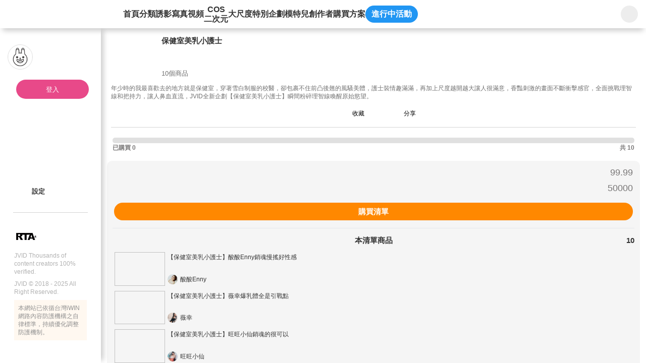

--- FILE ---
content_type: text/html;charset=utf-8
request_url: https://www.jvid.com/playlist/8oKPbVjX?firstProductId=3XAQ25XO
body_size: 221614
content:
<!DOCTYPE html><html  lang="zh-Hant"><head><meta charset="utf-8"><meta name="viewport" content="width=device-width,initial-scale=1.0,minimum-scale=1.0,maximum-scale=1.0,user-scalable=no"><title>保健室美乳小護士 | JVID</title><link rel="preconnect" href="https://www.recaptcha.net"><link rel="preconnect" href="https://www.gstatic.com"><script src="/js/fitty.min.js" async></script><script src="/js/jquery-3.5.1.min.js" async></script><script src="/js/forge.min.js" async></script><script src="https://js.tappaysdk.com/sdk/tpdirect/v5.16.0" async></script><script src="https://www.ap-ea.asia/certification/lc-data-apeaVerificationSign.js" async type="module"></script><script src="https://unpkg.com/@ungap/has-own" async></script><link rel="stylesheet" href="/_nuxt/style.Bx3xUSBX.css" crossorigin><link rel="modulepreload" as="script" crossorigin href="/_nuxt/DATAZWsp.js"><link rel="modulepreload" as="script" crossorigin href="/_nuxt/ATOS-wFz.js"><link rel="modulepreload" as="script" crossorigin href="/_nuxt/DXcjGRlD.js"><link rel="modulepreload" as="script" crossorigin href="/_nuxt/DlAUqK2U.js"><link rel="modulepreload" as="script" crossorigin href="/_nuxt/BXSoUF09.js"><link rel="modulepreload" as="script" crossorigin href="/_nuxt/xngYp8q2.js"><link rel="modulepreload" as="script" crossorigin href="/_nuxt/CpOzLAN5.js"><link rel="modulepreload" as="script" crossorigin href="/_nuxt/PI-nnTSg.js"><link rel="modulepreload" as="script" crossorigin href="/_nuxt/DXIgpDLQ.js"><link rel="modulepreload" as="script" crossorigin href="/_nuxt/1UBvilwC.js"><link rel="modulepreload" as="script" crossorigin href="/_nuxt/FgCW5qzp.js"><link rel="modulepreload" as="script" crossorigin href="/_nuxt/DZZWe0_6.js"><link rel="modulepreload" as="script" crossorigin href="/_nuxt/CtNARk4u.js"><link rel="modulepreload" as="script" crossorigin href="/_nuxt/oOZ3xVzV.js"><link rel="modulepreload" as="script" crossorigin href="/_nuxt/XGoEwHX1.js"><link rel="modulepreload" as="script" crossorigin href="/_nuxt/Bzb5I0OP.js"><link rel="modulepreload" as="script" crossorigin href="/_nuxt/Cwv3VigP.js"><link rel="modulepreload" as="script" crossorigin href="/_nuxt/D3Nx1ErI.js"><link rel="modulepreload" as="script" crossorigin href="/_nuxt/z8hD2CPs.js"><link rel="modulepreload" as="script" crossorigin href="/_nuxt/DPifWB0G.js"><link rel="modulepreload" as="script" crossorigin href="/_nuxt/CszINv7j.js"><link rel="modulepreload" as="script" crossorigin href="/_nuxt/Bt7qnYQ5.js"><link rel="modulepreload" as="script" crossorigin href="/_nuxt/DIQxWI0W.js"><link rel="modulepreload" as="script" crossorigin href="/_nuxt/C_l0kC4O.js"><link rel="modulepreload" as="script" crossorigin href="/_nuxt/B211hFed.js"><link rel="modulepreload" as="script" crossorigin href="/_nuxt/32T0-ibp.js"><link rel="modulepreload" as="script" crossorigin href="/_nuxt/Dj-8jOEV.js"><link rel="modulepreload" as="script" crossorigin href="/_nuxt/BE40u2Qp.js"><link rel="modulepreload" as="script" crossorigin href="/_nuxt/D1iJ6rTx.js"><link rel="modulepreload" as="script" crossorigin href="/_nuxt/ByIGORHH.js"><link rel="modulepreload" as="script" crossorigin href="/_nuxt/C6ECp5zN.js"><link rel="modulepreload" as="script" crossorigin href="/_nuxt/CgNv4LvW.js"><link rel="modulepreload" as="script" crossorigin href="/_nuxt/BNLLSa8n.js"><link rel="modulepreload" as="script" crossorigin href="/_nuxt/DIeXEzx-.js"><link rel="modulepreload" as="script" crossorigin href="/_nuxt/CvCSYzO2.js"><link rel="modulepreload" as="script" crossorigin href="/_nuxt/DDlvirwQ.js"><link rel="modulepreload" as="script" crossorigin href="/_nuxt/D63a62Bt.js"><link rel="modulepreload" as="script" crossorigin href="/_nuxt/DDJDalTW.js"><link rel="modulepreload" as="script" crossorigin href="/_nuxt/DJ_205Zr.js"><link rel="modulepreload" as="script" crossorigin href="/_nuxt/Ln2Kjul-.js"><link rel="modulepreload" as="script" crossorigin href="/_nuxt/ZxkrRVyX.js"><link rel="modulepreload" as="script" crossorigin href="/_nuxt/B0ICZqjw.js"><link rel="modulepreload" as="script" crossorigin href="/_nuxt/Gt8VRCSv.js"><link rel="modulepreload" as="script" crossorigin href="/_nuxt/z-f5zYzl.js"><link rel="modulepreload" as="script" crossorigin href="/_nuxt/Cpea31gS.js"><link rel="modulepreload" as="script" crossorigin href="/_nuxt/CK7JSCr6.js"><link rel="modulepreload" as="script" crossorigin href="/_nuxt/DKZVs6Xp.js"><link rel="modulepreload" as="script" crossorigin href="/_nuxt/5K0KJ3eJ.js"><link rel="modulepreload" as="script" crossorigin href="/_nuxt/DUI5kONQ.js"><link rel="modulepreload" as="script" crossorigin href="/_nuxt/rtiuPHf1.js"><link rel="modulepreload" as="script" crossorigin href="/_nuxt/mwfa1gc2.js"><link rel="modulepreload" as="script" crossorigin href="/_nuxt/CRk1d7lK.js"><link rel="modulepreload" as="script" crossorigin href="/_nuxt/6r7DsISc.js"><link rel="modulepreload" as="script" crossorigin href="/_nuxt/CBZXwRNR.js"><link rel="preload" as="fetch" fetchpriority="low" crossorigin="anonymous" href="/_nuxt/builds/meta/9af683bd-890a-48e5-9e51-4d0b2ff5747a.json"><script type="module" src="/_nuxt/DATAZWsp.js" crossorigin></script><link rel="prefetch" as="image" type="image/png" href="/_nuxt/logo-192.B1YS6z0j.png"><link rel="prefetch" as="image" type="image/png" href="/_nuxt/logo-256.Dg-g1SUZ.png"><link rel="prefetch" as="image" type="image/png" href="/_nuxt/logo-384.CpybHqPH.png"><link rel="prefetch" as="image" type="image/png" href="/_nuxt/logo-512.D_upq4cd.png"><link rel="prefetch" as="image" type="image/svg+xml" href="/_nuxt/icon-rewind.BQAI_4ZN.svg"><link rel="prefetch" as="image" type="image/svg+xml" href="/_nuxt/icon-skip-forward.B7GrURNL.svg"><link rel="prefetch" as="image" type="image/svg+xml" href="/_nuxt/icon-mute.CBp8psI6.svg"><link rel="prefetch" as="image" type="image/svg+xml" href="/_nuxt/icon-volume-50.BBRp4YJY.svg"><link rel="prefetch" as="image" type="image/svg+xml" href="/_nuxt/icon-volume-75.wv4LGxK7.svg"><link rel="prefetch" as="image" type="image/svg+xml" href="/_nuxt/icon-volume-100.CemaL2pQ.svg"><link rel="prefetch" as="image" type="image/png" href="/_nuxt/gift_flower.CgujbfIz.png"><link rel="prefetch" as="image" type="image/png" href="/_nuxt/gift_perfume.DhUWyt8s.png"><link rel="prefetch" as="image" type="image/png" href="/_nuxt/gift_ring.cPoTNZN7.png"><link rel="prefetch" as="image" type="image/png" href="/_nuxt/gift_car.BXgckUIW.png"><link rel="prefetch" as="image" type="image/png" href="/_nuxt/gift_cruise.Bz8bddBv.png"><link rel="prefetch" as="image" type="image/png" href="/_nuxt/gift_castle.DTzGKqla.png"><link rel="prefetch" as="image" type="image/png" href="/_nuxt/gift_coffee.BDyM7OaX.png"><link rel="prefetch" as="image" type="image/png" href="/_nuxt/gift_memory_card.B_R61hhg.png"><link rel="prefetch" as="image" type="image/png" href="/_nuxt/gift_camera.B08auW1N.png"><link rel="prefetch" as="image" type="image/png" href="/_nuxt/gift_beauty.CJLiQN09.png"><link rel="prefetch" as="image" type="image/png" href="/_nuxt/gift_lollipop.iV82HK30.png"><link rel="prefetch" as="image" type="image/png" href="/_nuxt/v.SQmlZ2b_.png"><link rel="prefetch" as="image" type="image/png" href="/_nuxt/d.RHJpOHYT.png"><link rel="prefetch" as="image" type="image/png" href="/_nuxt/v.C4jtRKxa.png"><meta name="chrome" content="nointentdetection"><meta name="google-site-verification" content="VFgPQ2ifE452GdR_r8Ar76v-jlpbWKIzXHagX0UQ2ew"><meta name="rating" content="RTA-5042-1996-1400-1577-RTA"><meta name="age" content="18+"><link rel="icon" type="image/x-icon" href="/favicon.ico"><link rel="apple-touch-icon" sizes="180x180" href="/apple-touch-icon.png"><link rel="apple-touch-icon-precomposed" sizes="180x180" href="/apple-touch-icon.png"><meta property="og:title" content="保健室美乳小護士"><meta name="description" content="保健室美乳小護士 - JVID（JVID.COM）亞洲領先的提供海量、優質、高清的視頻寫真服務的大型視頻網站，模特兒視頻寫真首選平台。JVID內容豐富多元，包含視頻寫真、平面寫真、寫真EP、貼文訂閱、大尺度、誘影、特別企劃、Models等服務。"><meta property="og:description" content="保健室美乳小護士 - JVID（JVID.COM）亞洲領先的提供海量、優質、高清的視頻寫真服務的大型視頻網站，模特兒視頻寫真首選平台。JVID內容豐富多元，包含視頻寫真、平面寫真、寫真EP、貼文訂閱、大尺度、誘影、特別企劃、Models等服務。"><meta property="og:image" content="https://www.jvid.com/logo.png"><meta property="og:image:width" content="1200"><meta property="og:image:height" content="600"><meta property="og:image:type" content="image/jpeg"><meta name="twitter:card" content="summary_large_image"><meta name="twitter:title" content="保健室美乳小護士"><meta name="twitter:description" content="保健室美乳小護士 - JVID（JVID.COM）亞洲領先的提供海量、優質、高清的視頻寫真服務的大型視頻網站，模特兒視頻寫真首選平台。JVID內容豐富多元，包含視頻寫真、平面寫真、寫真EP、貼文訂閱、大尺度、誘影、特別企劃、Models等服務。"><meta name="twitter:image" content="https://www.jvid.com/logo.png"><link rel="manifest" href="/manifest.webmanifest"><meta property="og:url" content="https://www.jvid.com/playlist/8oKPbVjX"><link rel="canonical" href="https://www.jvid.com/playlist/8oKPbVjX?firstProductId=3XAQ25XO"></head><body><div id="__nuxt"><div id="app"><!----><!----><div class="header"><header data-v-6d468362><div class="flex-start-center w-full h-56px" data-v-6d468362><a class="w-30px h-30px flex-center mr-24px flex-shrink-0" data-v-6d468362><svg class="svg-icon !w-19px !h-19px" aria-hidden="true" data-v-6d468362 data-v-b3d463ee><use href="#icon-sidebar" data-v-b3d463ee></use></svg></a><a href="/" class="relative flex-center w-120px h-40px mr-40px flex-shrink-0" data-v-6d468362><svg class="svg-icon w-full h-35px" aria-hidden="true" data-v-6d468362 data-v-b3d463ee><use href="#icon-logo-new" data-v-b3d463ee></use></svg></a><nav class="nav" data-v-6d468362><a href="/" class="" data-v-6d468362>首頁</a><a href="/category" class="" data-v-6d468362>分類</a><a href="/IVids?firstProductId=3XAQ25XO&amp;name=IVids" class="" data-v-6d468362>誘影</a><a href="/Pics?firstProductId=3XAQ25XO&amp;name=Pics" class="" data-v-6d468362>寫真</a><a href="/Vids?firstProductId=3XAQ25XO&amp;name=Vids" class="" data-v-6d468362>視頻</a><a href="/Cos?firstProductId=3XAQ25XO&amp;name=Cos" class="" data-v-6d468362><span class="text-center leading-[1.2]" data-v-6d468362>COS<br data-v-6d468362>二次元</span></a><a href="/Erotic?firstProductId=3XAQ25XO&amp;name=Erotic" class="" data-v-6d468362>大尺度</a><a href="/special_bundles" class="" data-v-6d468362>特別企劃</a><a href="/Models" class="" data-v-6d468362>模特兒</a><a href="/producers" class="" data-v-6d468362>創作者</a><a data-v-6d468362>購買方案</a><a data-event-entrance class="active_event_btn" style="" data-v-6d468362>進行中活動</a></nav><!----><div class="w-66px h-56px flex-center flex-shrink-0 absolute top-0 right-0 bg-white" data-v-6d468362 data-v-d4db6822><div class="serach_bar" data-v-d4db6822><a href="/search?name=All" class="flex-center w-34px h-34px" data-v-d4db6822><svg class="svg-icon w-25px h-25px" aria-hidden="true" data-v-d4db6822 data-v-b3d463ee><use href="#icon-search" data-v-b3d463ee></use></svg></a></div></div></div></header></div><div class="home_content"><div class="slid_content" data-v-3a30ac8f><div class="sk_slid_menu lt-md:hidden" style="display:none;" data-v-3a30ac8f data-v-fce6bfec><div class="desktop flex-center flex-col gap-16px w-full" data-v-fce6bfec><div class="user_info_photo w-full" data-v-fce6bfec><div class="photo_box" data-v-fce6bfec><img class="photo" src="/_nuxt/placeholder-login.BxtDV5QP.png" alt="" data-v-fce6bfec><div class="info" data-v-fce6bfec><p class="skeleton info_block not_login" data-v-fce6bfec></p></div></div><div class="flex-start-center h-32px w-full pl-28px pr-8px" style="" data-v-fce6bfec><div class="skeleton w-24px h-25px rounded-full mr-10px flex-shrink-0" data-v-fce6bfec></div><p class="skeleton w-109px h-25px rounded-full" data-v-fce6bfec></p></div></div><div class="divider_jvid mx-28px" data-v-fce6bfec></div><!--[--><div class="w-full flex-center flex-col gap-16px" data-v-fce6bfec><div class="flex-start-center h-32px w-full pl-28px pr-8px" data-v-fce6bfec><div class="skeleton w-24px h-25px rounded-full mr-10px flex-shrink-0" data-v-fce6bfec></div><p class="skeleton w-109px h-25px rounded-full" data-v-fce6bfec></p></div></div><div class="w-full flex-center flex-col gap-16px" data-v-fce6bfec><div class="flex-start-center h-32px w-full pl-28px pr-8px" data-v-fce6bfec><div class="skeleton w-24px h-25px rounded-full mr-10px flex-shrink-0" data-v-fce6bfec></div><p class="skeleton w-109px h-25px rounded-full" data-v-fce6bfec></p></div></div><!--]--><div class="divider_normal" data-v-fce6bfec></div><!--[--><div class="w-full flex-center flex-col gap-16px" data-v-fce6bfec><div class="flex-start-center h-32px w-full pl-28px pr-8px" data-v-fce6bfec><div class="skeleton w-24px h-25px rounded-full mr-10px flex-shrink-0" data-v-fce6bfec></div><p class="skeleton w-109px h-25px rounded-full" data-v-fce6bfec></p></div></div><div class="w-full flex-center flex-col gap-16px" data-v-fce6bfec><div class="flex-start-center h-32px w-full pl-28px pr-8px" data-v-fce6bfec><div class="skeleton w-24px h-25px rounded-full mr-10px flex-shrink-0" data-v-fce6bfec></div><p class="skeleton w-109px h-25px rounded-full" data-v-fce6bfec></p></div></div><div class="w-full flex-center flex-col gap-16px" data-v-fce6bfec><div class="flex-start-center h-32px w-full pl-28px pr-8px" data-v-fce6bfec><div class="skeleton w-24px h-25px rounded-full mr-10px flex-shrink-0" data-v-fce6bfec></div><p class="skeleton w-109px h-25px rounded-full" data-v-fce6bfec></p></div></div><!--]--><div class="divider_normal" data-v-fce6bfec></div><!--[--><div class="w-full flex-center flex-col gap-16px" data-v-fce6bfec><div class="flex-start-center h-32px w-full pl-28px pr-8px" data-v-fce6bfec><div class="skeleton w-24px h-25px rounded-full mr-10px flex-shrink-0" data-v-fce6bfec></div><p class="skeleton w-109px h-25px rounded-full" data-v-fce6bfec></p></div></div><div class="w-full flex-center flex-col gap-16px" data-v-fce6bfec><div class="flex-start-center h-32px w-full pl-28px pr-8px" data-v-fce6bfec><div class="skeleton w-24px h-25px rounded-full mr-10px flex-shrink-0" data-v-fce6bfec></div><p class="skeleton w-109px h-25px rounded-full" data-v-fce6bfec></p></div></div><div class="w-full flex-center flex-col gap-16px" data-v-fce6bfec><div class="flex-start-center h-32px w-full pl-28px pr-8px" data-v-fce6bfec><div class="skeleton w-24px h-25px rounded-full mr-10px flex-shrink-0" data-v-fce6bfec></div><p class="skeleton w-109px h-25px rounded-full" data-v-fce6bfec></p></div></div><div class="w-full flex-center flex-col gap-16px" data-v-fce6bfec><div class="flex-start-center h-32px w-full pl-28px pr-8px" data-v-fce6bfec><div class="skeleton w-24px h-25px rounded-full mr-10px flex-shrink-0" data-v-fce6bfec></div><p class="skeleton w-109px h-25px rounded-full" data-v-fce6bfec></p></div></div><div class="w-full flex-center flex-col gap-16px" data-v-fce6bfec><div class="flex-start-center h-32px w-full pl-28px pr-8px" data-v-fce6bfec><div class="skeleton w-24px h-25px rounded-full mr-10px flex-shrink-0" data-v-fce6bfec></div><p class="skeleton w-109px h-25px rounded-full" data-v-fce6bfec></p></div></div><!--]--></div></div><!----><div class="slid_menu !pb-32px" data-v-3a30ac8f data-v-bb50325c><div class="slid_content scrollbar-pink divider_content" data-v-bb50325c><div class="desktop user_info_photo pl-15px pr-8px" data-v-bb50325c data-v-682c138a><div class="photo_box" data-v-682c138a><div class="w-50px h-50px relative flex-shrink-0" data-v-682c138a><img class="photo border-1 border-gray-e0e0e0" src="/_nuxt/placeholder-login.BxtDV5QP.png" alt="" data-v-682c138a></div><span data-v-682c138a></span></div><a class="login_btn" data-v-682c138a>登入</a><div class="info min-h-32px pl-13px" style="display:none;" data-v-682c138a><svg class="svg-icon w-24px h-24px mr-10px flex-shrink-0 userIconFill" aria-hidden="true" style="" data-v-682c138a data-v-b3d463ee><use href="#slidIcon-icon_people" data-v-b3d463ee></use></svg><p class="info_block border-1px border-solid cursor-pointer font-bold &lt;sm:font-400 guest" data-v-682c138a><span class="whitespace-nowrap line-height-none" style="" data-v-682c138a>訪客</span><svg class="svg-icon w-17px h-17px guest" aria-hidden="true" style="" data-v-682c138a data-v-b3d463ee><use href="#icon-qrcode" data-v-b3d463ee></use></svg><svg class="svg-icon w-24px h-24px guest" aria-hidden="true" style="display:none;" data-v-682c138a data-v-b3d463ee><use href="#slidIcon-icon_qrcode_mobile" data-v-b3d463ee></use></svg></p></div></div><!----><div class="px-28px" data-v-bb50325c><!----></div><div class="divider_content" data-v-bb50325c><!----><!----><!----><!----><!----><!----><!----><!----><!----><div class="pl-28px not_login_setting pr-8px" data-v-bb50325c><nav class="divider_content" data-v-bb50325c><!----><!----><a class="menu_link" data-v-bb50325c data-v-02251645><div class="link_content" data-v-02251645><svg class="svg-icon icon flex-shrink-0" aria-hidden="true" data-v-02251645 data-v-b3d463ee><use href="#slidIcon-icon-pagesetting" data-v-b3d463ee></use></svg><p class="flex-start-center min-w-120px break-all line-clamp-2 leading-16px lt-sm:text-15px" data-v-02251645><!--[-->設定<!--]--></p><div class="directions" pos="fixed z-2" w="auto" h="auto" p="x-4px y-2px" text="white 13px" bg="black opacity-50" border="rounded-5px" style="top:0px;left:15px;" data-v-02251645><!--[-->設定<!--]--></div></div><!----><!----></a></nav></div><!----><!----><div class="detail_window" style="display:none;" data-v-bb50325c data-v-33c9faa3><div id="triangle" class="triangle" style="display:none;" data-v-33c9faa3></div><div class="window_area" data-v-33c9faa3><header class="relative w-full h-55px px-15px shadow-bottom flex-space-between z-2" data-v-33c9faa3><div class="flex-center" data-v-33c9faa3><svg class="svg-icon icon w-25px h-25px mr-10px none" aria-hidden="true" data-v-33c9faa3 data-v-b3d463ee><use href="#slidIcon-none" data-v-b3d463ee></use></svg><p class="text-15px text-gray-333 font-bold dark:text-white" data-v-33c9faa3></p></div><div class="flex items-center" data-v-33c9faa3><!----><!----><a href="javascript:;" class="flex-center cursor-pointer" data-v-33c9faa3><svg class="svg-icon icon w-27px h-27px" aria-hidden="true" data-v-33c9faa3 data-v-b3d463ee><use href="#slidIcon-btn-close" data-v-b3d463ee></use></svg></a></div></header><main id="detail_content" data-v-33c9faa3><!----><!----></main><footer class="w-full h-auto px-18px py-15px" data-v-33c9faa3><!----></footer></div></div><span data-v-bb50325c></span></div></div><div class="w-full h-10px my-20px" data-v-bb50325c><div class="divider_normal" data-v-bb50325c></div></div><footer flex="start-center wrap" style="" class="px-28px" data-v-bb50325c data-v-b07bba31><div class="m-auto lt-md:w-full" data-v-b07bba31><div class="flex-start-center mb-8px lt-md:flex-center" data-v-b07bba31><img class="w-45px mr-4px" src="[data-uri]" alt="" data-v-b07bba31><div class="p-10px w-50px h-45px" data-v-b07bba31><some-where-you-want data-v-b07bba31><apea-logo mid="PE00001-JV" width="30px" data-v-b07bba31></apea-logo></some-where-you-want></div></div><p class="mb-8px font-400 lt-md:text-center" data-v-b07bba31>JVID Thousands of content creators 100% verified.</p><p class="mb-8px font-400 lt-md:text-center" data-v-b07bba31>JVID © 2018 - 2025 All Right Reserved.</p><div class="bg-yellow-fff8f0 p-8px lt-md:text-center" data-v-b07bba31><p class="text-gray-919191" data-v-b07bba31>本網站已依循台灣iWIN網路內容防護機構之自律標準，持續優化調整防護機制。</p></div></div></footer></div></div><div class="mobile_side_nav_menu" style="z-index:11;" data-v-468e52ec><a class="flex-center absolute top-30px right-20px w-24px h-24px cursor-pointer" data-v-468e52ec><svg class="svg-icon w-24px h-24px" aria-hidden="true" data-v-468e52ec data-v-b3d463ee><use href="#slidIcon-icon-close-btn" data-v-b3d463ee></use></svg></a><div data-v-468e52ec><!--[--><a href="/" class="link icon-home" data-v-468e52ec data-v-ec44181d><svg class="svg-icon icon w-25px h-25px mr-9px" aria-hidden="true" data-v-ec44181d data-v-b3d463ee><use href="#sideNavMenu-icon-home" data-v-b3d463ee></use></svg><!--[-->首頁<!--]--></a><a href="/category" class="link icon-classification-gray" data-v-468e52ec data-v-ec44181d><svg class="svg-icon icon w-25px h-25px mr-9px" aria-hidden="true" data-v-ec44181d data-v-b3d463ee><use href="#sideNavMenu-icon-classification-gray" data-v-b3d463ee></use></svg><!--[-->分類<!--]--></a><a href="/IVids?firstProductId=3XAQ25XO&amp;name=IVids" class="link icon-idol-video" data-v-468e52ec data-v-ec44181d><svg class="svg-icon icon w-25px h-25px mr-9px" aria-hidden="true" data-v-ec44181d data-v-b3d463ee><use href="#sideNavMenu-icon-idol-video" data-v-b3d463ee></use></svg><!--[-->誘影<!--]--></a><a href="/Pics?firstProductId=3XAQ25XO&amp;name=Pics" class="link icon-pic" data-v-468e52ec data-v-ec44181d><svg class="svg-icon icon w-25px h-25px mr-9px" aria-hidden="true" data-v-ec44181d data-v-b3d463ee><use href="#sideNavMenu-icon-pic" data-v-b3d463ee></use></svg><!--[-->寫真<!--]--></a><a href="/Vids?firstProductId=3XAQ25XO&amp;name=Vids" class="link icon-vid" data-v-468e52ec data-v-ec44181d><svg class="svg-icon icon w-25px h-25px mr-9px" aria-hidden="true" data-v-ec44181d data-v-b3d463ee><use href="#sideNavMenu-icon-vid" data-v-b3d463ee></use></svg><!--[-->視頻<!--]--></a><a href="/Cos?firstProductId=3XAQ25XO&amp;name=Cos" class="link icon-cos" data-v-468e52ec data-v-ec44181d><svg class="svg-icon icon w-25px h-25px mr-9px" aria-hidden="true" data-v-ec44181d data-v-b3d463ee><use href="#sideNavMenu-icon-cos" data-v-b3d463ee></use></svg><!--[-->COS/二次元<!--]--></a><a href="/Erotic?firstProductId=3XAQ25XO&amp;name=Erotic" class="link icon-18-no" data-v-468e52ec data-v-ec44181d><svg class="svg-icon icon w-25px h-25px mr-9px" aria-hidden="true" data-v-ec44181d data-v-b3d463ee><use href="#sideNavMenu-icon-18-no" data-v-b3d463ee></use></svg><!--[-->大尺度<!--]--></a><a href="/special_bundles" class="link icon-playlist" data-v-468e52ec data-v-ec44181d><svg class="svg-icon icon w-25px h-25px mr-9px" aria-hidden="true" data-v-ec44181d data-v-b3d463ee><use href="#sideNavMenu-icon-playlist" data-v-b3d463ee></use></svg><!--[-->特別企劃<!--]--></a><a href="/Models" class="link icon-jvstar" data-v-468e52ec data-v-ec44181d><svg class="svg-icon icon w-25px h-25px mr-9px" aria-hidden="true" data-v-ec44181d data-v-b3d463ee><use href="#sideNavMenu-icon-jvstar" data-v-b3d463ee></use></svg><!--[-->模特兒<!--]--></a><a href="/producers" class="link icon-author" data-v-468e52ec data-v-ec44181d><svg class="svg-icon icon w-25px h-25px mr-9px" aria-hidden="true" data-v-ec44181d data-v-b3d463ee><use href="#sideNavMenu-icon-author" data-v-b3d463ee></use></svg><!--[-->創作者<!--]--></a><!--]--><a class="flex-start-center text-15px text-gray-333 h-32px mb-20px" data-v-468e52ec><svg class="svg-icon icon w-25px h-25px mr-9px" aria-hidden="true" data-v-b3d463ee><use href="#sideNavMenu-icon-event" data-v-b3d463ee></use></svg> 進行中活動</a><a href="javascript:;" class="flex-start-center text-15px text-gray-333" data-v-468e52ec><svg class="svg-icon icon w-25px h-25px mr-9px" aria-hidden="true" data-v-468e52ec data-v-b3d463ee><use href="#icon_language" data-v-b3d463ee></use></svg> 語言: 繁體中文</a></div><div class="divider_jvid my-20px" data-v-468e52ec data-v-926f1685></div><footer flex="start-center wrap" data-v-468e52ec data-v-b07bba31><div class="m-auto lt-md:w-full" data-v-b07bba31><div class="flex-start-center mb-8px lt-md:flex-center" data-v-b07bba31><img class="w-45px mr-4px" src="[data-uri]" alt="" data-v-b07bba31><div class="p-10px w-50px h-45px" data-v-b07bba31><some-where-you-want data-v-b07bba31><apea-logo mid="PE00001-JV" width="30px" data-v-b07bba31></apea-logo></some-where-you-want></div></div><p class="mb-8px font-400 lt-md:text-center" data-v-b07bba31>JVID Thousands of content creators 100% verified.</p><p class="mb-8px font-400 lt-md:text-center" data-v-b07bba31>JVID © 2018 - 2025 All Right Reserved.</p><div class="bg-yellow-fff8f0 p-8px lt-md:text-center" data-v-b07bba31><p class="text-gray-919191" data-v-b07bba31>本網站已依循台灣iWIN網路內容防護機構之自律標準，持續優化調整防護機制。</p></div></div></footer></div><div id="NuxtContainer" class="page relative lt-md:pt-50px pb-50px"><div w="full" h="full"><div><div display="769:hidden" p="t-11px"><div p="x-20px"><!----></div><div><div p="x-20px" m="b-18px"><div class="w-full" m="b-15px"><div class="flex w-full mb-10px" data-v-bf820023><div class="flex-shrink-0 w-90px h-90px rounded-5px overflow-hidden transform translate-z-0" data-v-bf820023><div class="flex-shrink-0 w-full h-full rounded-5px overflow-hidden transform translate-z-0" data-v-bf820023 data-v-159c0455><!----><!----><img data-v-159c0455><!----></div></div><div class="flex flex-col justify-between pl-10px py-5px" data-v-bf820023><h3 class="text-15px text-gray-333 break-all font-bold leading-[1.15] line-clamp-4" data-v-bf820023><!--[-->保健室美乳小護士<!--]--></h3><p class="text-13px text-gray-707070 line-height-none" data-v-bf820023>10個商品</p></div></div><p class="text-12px text-gray-707070 break-all leading-[1.4] line-clamp-5 min-h-18px overflow-y-hidden">年少時的我最喜歡去的地方就是保健室，穿著雪白制服的校醫，卻包裹不住前凸後翹的風騷美體，護士裝情趣滿滿，再加上尺度越開越大讓人很滿意，香豔刺激的畫面不斷衝擊感官，全面挑戰理智線和把持力，讓人鼻血直流，JVID全新企劃【保健室美乳小護士】瞬間粉碎理智線喚醒原始慾望。
</p></div><div class="relative" style="" data-v-9cc68db6><ul class="flex flex-wrap justify-between w-full btn_area no_info" data-v-9cc68db6><!----><!----><li class="flex items-center cursor-pointer collect_icon no_info" data-v-9cc68db6><svg class="svg-icon playlist_icon inline-block w-20px h-20px mr-5px" aria-hidden="true" data-v-9cc68db6 data-v-b3d463ee><use href="#slidIcon-icon-mycollect" data-v-b3d463ee></use></svg><p data-v-9cc68db6>收藏</p></li><li class="flex items-center cursor-pointer" data-v-9cc68db6><svg class="svg-icon playlist_icon inline-block w-23px h-23px mr-5px" aria-hidden="true" data-v-9cc68db6 data-v-b3d463ee><use href="#sharePopup-icon_share" data-v-b3d463ee></use></svg><p data-v-9cc68db6>分享</p></li></ul><div class="share_popup_area bottom no_info" style="display:none;" data-v-9cc68db6><div pos="relative" data-v-9cc68db6 data-v-57dd4e83><div class="triangle bottom left" data-v-57dd4e83><img src="[data-uri]" alt="" data-v-57dd4e83></div><div pos="relative" w="330px lt-sm:300px" h="255px lt-sm:249px" bg="white" border="rounded-20px" shadow="~" overflow="hidden" class="share_container default" data-v-57dd4e83><button class="border-none bg-transparent flex items-center" pos="absolute right-10px z-1" h="55px" flex="~" cursor="pointer" data-v-57dd4e83><svg class="svg-icon inline-block w-25px h-25px box-content p-5px" aria-hidden="true" data-v-57dd4e83 data-v-b3d463ee><use href="#btn-close" data-v-b3d463ee></use></svg></button><header data-v-57dd4e83><div h="55px" p="l-25px" shadow="~" class="share_head flex items-center" data-v-57dd4e83><svg class="svg-icon icon_share w-25px h-25px mr-5px" aria-hidden="true" data-v-57dd4e83 data-v-b3d463ee><use href="#sharePopup-icon_share" data-v-b3d463ee></use></svg><span text="gray-333 15px" font="bold" data-v-57dd4e83>分享</span></div></header><main data-v-57dd4e83><div p="25px b-16px lt-sm:t-20px" data-v-57dd4e83><ul flex="~" justify="between" m="b-25px lt-sm:x-auto" w="lt-sm:max-275px" data-v-57dd4e83><li cursor="pointer" data-v-57dd4e83><img class="inline-block w-52px h-52px" src="[data-uri]" alt="twitter" data-v-57dd4e83></li><li cursor="pointer" data-v-57dd4e83><img class="inline-block w-55px h-55px" src="[data-uri]" alt="line" data-v-57dd4e83></li><li cursor="pointer" data-v-57dd4e83><img class="inline-block w-55px h-55px" src="[data-uri]" alt="fb" data-v-57dd4e83></li></ul><p text="15px gray-333" p="b-7px" font="bold" border="b-1 b-gray-333" m="b-15px" cursor="pointer" overflow="x-auto" no="scrollbar" whitespace="nowrap" highlight="none" data-v-57dd4e83>https://www.jvid.com/playlist/8oKPbVjX</p><div flex="lt-sm:center" data-v-57dd4e83><button display="inline-block" text="15px gray-333" font="bold" class="min-w-120px h-40px bg-transparent border-1 border-gray-333 rounded-full orange" data-v-57dd4e83>複製連結</button></div></div></main></div></div></div><div class="block md:hidden" data-v-9cc68db6><!----></div></div><div w="full" h="0" border="b-1 b-gray-d5d5d5" m="y-15px"></div></div><div p="x-12px"><div m="b-10px"><!----><div class="px-11px my-20px"><div data-v-63a9a8b4><div class="w-full progress_bar bar_bg gray default round" data-v-63a9a8b4><div class="bar_main h-full orange round" style="width:0%;" data-v-63a9a8b4></div></div></div><div class="flex justify-between mt-3px mb-15px"><p class="text-12px text-gray-797777 font-bold leading-none">已購買 0</p><p class="text-12px text-gray-797777 font-bold leading-none">共 10</p></div></div></div><div class="w-full pb-10px bg-gray-f5f5f5 rounded-10px"><!----><div class="mb-15px pt-15px"><div class="px-14px mb-15px"><div class="w-full" data-v-4dacb907><div class="flex items-center justify-between w-full mb-14px lt-sm:mb-15px" data-v-4dacb907><div class="icon_usd" data-v-4dacb907><svg class="svg-icon" aria-hidden="true" data-v-4dacb907 data-v-b3d463ee><use href="#icon-usd" data-v-b3d463ee></use></svg></div><div class="flex-center" data-v-4dacb907><!----><p class="clear_price" data-v-4dacb907>99.99</p></div></div><div class="flex justify-between" data-v-4dacb907><div class="icon_diamond" data-v-4dacb907><svg class="svg-icon" aria-hidden="true" data-v-4dacb907 data-v-b3d463ee><use href="#icon-sparkling-diamond" data-v-b3d463ee></use></svg></div><p class="clear_price" data-v-4dacb907>50000</p></div><div class="btn_area" data-v-4dacb907><!--[--><div class="flex-center" data-v-f9d079e9><button class="product_base_btn flex-center buyPlaylist" data-v-f9d079e9><!----> 購買清單</button><!----></div><!--]--></div></div><!----></div><div class="px-11px"><div class="w-full border-b-1 border-b-hex-e5e7eb mb-15px"></div><div class="relative flex-center"><h3 class="text-15px text-gray-333 text-center font-bold">本清單商品</h3><span class="absolute right-0 text-15px text-gray-333 text-center font-bold">10</span></div></div></div><div data-v-95d96a22><ul class="show_scrollbar scrollbar-orange" data-v-95d96a22><!--[--><li class="relative z-0 py-5px first-of-type:pt-0 last-of-type:pb-10px hover:bg-hex-d5d5d5/40" data-v-95d96a22><a href="/watch/3XAQ25XO/list/8oKPbVjX" class="" data-v-95d96a22><div class="px-15px pr-10px" data-v-95d96a22><div class="flex" data-v-95d96a22><div class="flex-shrink-0 w-100px min-w-100px mr-5px"><div class="aspect-w-3 aspect-h-2"><img></div></div><div class="flex flex-col justify-between py-3px"><h4 class="text-12px text-gray-333 line-clamp-2 leading-[1.2] font-400">【保健室美乳小護士】酸酸Enny銷魂慢搖好性感</h4><div class="flex items-center"><img class="inline-block w-20px h-20px mr-5px rounded-full" src="https://img.jvid.com/rescale_avatar/1679225661377_323936/2023/03/19/73386ad76400d41e74f9b13700515c0cfcee9c8b596618adb568f9e6cad003ec_small.jpeg" alt="avatar"><p class="text-12px text-gray-333 line-clamp-1 leading-[1.2]">酸酸Enny</p></div></div></div></div><!----><!----></a></li><li class="relative z-0 py-5px first-of-type:pt-0 last-of-type:pb-10px hover:bg-hex-d5d5d5/40" data-v-95d96a22><a href="/watch/Q1GAbjoA/list/8oKPbVjX" class="" data-v-95d96a22><div class="px-15px pr-10px" data-v-95d96a22><div class="flex" data-v-95d96a22><div class="flex-shrink-0 w-100px min-w-100px mr-5px"><div class="aspect-w-3 aspect-h-2"><img></div></div><div class="flex flex-col justify-between py-3px"><h4 class="text-12px text-gray-333 line-clamp-2 leading-[1.2] font-400">【保健室美乳小護士】薇幸爆乳體全是引戰點</h4><div class="flex items-center"><img class="inline-block w-20px h-20px mr-5px rounded-full" src="https://img.jvid.com/rescale_avatar/1736045671452_41021/2025/01/05/83849a6105fde5701706e5387bebbafba82ee0638949f46cc5747276970b94f0_small.jpeg" alt="avatar"><p class="text-12px text-gray-333 line-clamp-1 leading-[1.2]">薇幸</p></div></div></div></div><!----><!----></a></li><li class="relative z-0 py-5px first-of-type:pt-0 last-of-type:pb-10px hover:bg-hex-d5d5d5/40" data-v-95d96a22><a href="/watch/a1xeRrke/list/8oKPbVjX" class="" data-v-95d96a22><div class="px-15px pr-10px" data-v-95d96a22><div class="flex" data-v-95d96a22><div class="flex-shrink-0 w-100px min-w-100px mr-5px"><div class="aspect-w-3 aspect-h-2"><img></div></div><div class="flex flex-col justify-between py-3px"><h4 class="text-12px text-gray-333 line-clamp-2 leading-[1.2] font-400">【保健室美乳小護士】旺旺小仙銷魂的很可以</h4><div class="flex items-center"><img class="inline-block w-20px h-20px mr-5px rounded-full" src="https://img.jvid.com/rescale_avatar/1754894166874_293319/2025/08/11/6061eeeb919dbbaef91e6908fe2b9724f8ddf6b2430b5efae56994aca3a6df40_small.jpeg" alt="avatar"><p class="text-12px text-gray-333 line-clamp-1 leading-[1.2]">旺旺小仙</p></div></div></div></div><!----><!----></a></li><li class="relative z-0 py-5px first-of-type:pt-0 last-of-type:pb-10px hover:bg-hex-d5d5d5/40" data-v-95d96a22><a href="/watch/DknRevk9/list/8oKPbVjX" class="" data-v-95d96a22><div class="px-15px pr-10px" data-v-95d96a22><div class="flex" data-v-95d96a22><div class="flex-shrink-0 w-100px min-w-100px mr-5px"><div class="aspect-w-3 aspect-h-2"><img></div></div><div class="flex flex-col justify-between py-3px"><h4 class="text-12px text-gray-333 line-clamp-2 leading-[1.2] font-400">【保健室美乳小護士】嵐芯語乳力輸出辣眼睛</h4><div class="flex items-center"><img class="inline-block w-20px h-20px mr-5px rounded-full" src="https://img.jvid.com/rescale_avatar/1659379065400_83564/2022/08/02/b88b3b34555eee149b5c1a78831bf7493902142955b318eba62e6116ca89fc76_small.jpg" alt="avatar"><p class="text-12px text-gray-333 line-clamp-1 leading-[1.2]">嵐芯語</p></div></div></div></div><!----><!----></a></li><li class="relative z-0 py-5px first-of-type:pt-0 last-of-type:pb-10px hover:bg-hex-d5d5d5/40" data-v-95d96a22><a href="/watch/W1r30gkY/list/8oKPbVjX" class="" data-v-95d96a22><div class="px-15px pr-10px" data-v-95d96a22><div class="flex" data-v-95d96a22><div class="flex-shrink-0 w-100px min-w-100px mr-5px"><div class="aspect-w-3 aspect-h-2"><img></div></div><div class="flex flex-col justify-between py-3px"><h4 class="text-12px text-gray-333 line-clamp-2 leading-[1.2] font-400">【保健室美乳小護士】又又集清純風騷於一體</h4><div class="flex items-center"><img class="inline-block w-20px h-20px mr-5px rounded-full" src="https://img.jvid.com/rescale_avatar/1629169397245_54499/2021/08/17/93439e53a67d15fc98d2cb6c0bfe496ab13235d0c42ae1f1bf7941658d376b69_small.jpg" alt="avatar"><p class="text-12px text-gray-333 line-clamp-1 leading-[1.2]">又又</p></div></div></div></div><!----><!----></a></li><li class="relative z-0 py-5px first-of-type:pt-0 last-of-type:pb-10px hover:bg-hex-d5d5d5/40" data-v-95d96a22><a href="/watch/Lk82QrXl/list/8oKPbVjX" class="" data-v-95d96a22><div class="px-15px pr-10px" data-v-95d96a22><div class="flex" data-v-95d96a22><div class="flex-shrink-0 w-100px min-w-100px mr-5px"><div class="aspect-w-3 aspect-h-2"><img></div></div><div class="flex flex-col justify-between py-3px"><h4 class="text-12px text-gray-333 line-clamp-2 leading-[1.2] font-400">【保健室美乳小護士】酸酸Enny開中路美乳乍現</h4><div class="flex items-center"><img class="inline-block w-20px h-20px mr-5px rounded-full" src="https://img.jvid.com/rescale_avatar/1679225661377_323936/2023/03/19/73386ad76400d41e74f9b13700515c0cfcee9c8b596618adb568f9e6cad003ec_small.jpeg" alt="avatar"><p class="text-12px text-gray-333 line-clamp-1 leading-[1.2]">酸酸Enny</p></div></div></div></div><!----><!----></a></li><li class="relative z-0 py-5px first-of-type:pt-0 last-of-type:pb-10px hover:bg-hex-d5d5d5/40" data-v-95d96a22><a href="/watch/bkQVzjog/list/8oKPbVjX" class="" data-v-95d96a22><div class="px-15px pr-10px" data-v-95d96a22><div class="flex" data-v-95d96a22><div class="flex-shrink-0 w-100px min-w-100px mr-5px"><div class="aspect-w-3 aspect-h-2"><img></div></div><div class="flex flex-col justify-between py-3px"><h4 class="text-12px text-gray-333 line-clamp-2 leading-[1.2] font-400">【保健室美乳小護士】薇幸心機撩引戰意圖明顯</h4><div class="flex items-center"><img class="inline-block w-20px h-20px mr-5px rounded-full" src="https://img.jvid.com/rescale_avatar/1736045671452_41021/2025/01/05/83849a6105fde5701706e5387bebbafba82ee0638949f46cc5747276970b94f0_small.jpeg" alt="avatar"><p class="text-12px text-gray-333 line-clamp-1 leading-[1.2]">薇幸</p></div></div></div></div><!----><!----></a></li><li class="relative z-0 py-5px first-of-type:pt-0 last-of-type:pb-10px hover:bg-hex-d5d5d5/40" data-v-95d96a22><a href="/watch/8oKa991z/list/8oKPbVjX" class="" data-v-95d96a22><div class="px-15px pr-10px" data-v-95d96a22><div class="flex" data-v-95d96a22><div class="flex-shrink-0 w-100px min-w-100px mr-5px"><div class="aspect-w-3 aspect-h-2"><img></div></div><div class="flex flex-col justify-between py-3px"><h4 class="text-12px text-gray-333 line-clamp-2 leading-[1.2] font-400">【保健室美乳小護士】旺旺小仙風騷色氣大爆噴</h4><div class="flex items-center"><img class="inline-block w-20px h-20px mr-5px rounded-full" src="https://img.jvid.com/rescale_avatar/1754894166874_293319/2025/08/11/6061eeeb919dbbaef91e6908fe2b9724f8ddf6b2430b5efae56994aca3a6df40_small.jpeg" alt="avatar"><p class="text-12px text-gray-333 line-clamp-1 leading-[1.2]">旺旺小仙</p></div></div></div></div><!----><!----></a></li><li class="relative z-0 py-5px first-of-type:pt-0 last-of-type:pb-10px hover:bg-hex-d5d5d5/40" data-v-95d96a22><a href="/watch/qo4JEO1N/list/8oKPbVjX" class="" data-v-95d96a22><div class="px-15px pr-10px" data-v-95d96a22><div class="flex" data-v-95d96a22><div class="flex-shrink-0 w-100px min-w-100px mr-5px"><div class="aspect-w-3 aspect-h-2"><img></div></div><div class="flex flex-col justify-between py-3px"><h4 class="text-12px text-gray-333 line-clamp-2 leading-[1.2] font-400">【保健室美乳小護士】嵐芯語美乳翹臀撫慰身心</h4><div class="flex items-center"><img class="inline-block w-20px h-20px mr-5px rounded-full" src="https://img.jvid.com/rescale_avatar/1659379065400_83564/2022/08/02/b88b3b34555eee149b5c1a78831bf7493902142955b318eba62e6116ca89fc76_small.jpg" alt="avatar"><p class="text-12px text-gray-333 line-clamp-1 leading-[1.2]">嵐芯語</p></div></div></div></div><!----><!----></a></li><li class="relative z-0 py-5px first-of-type:pt-0 last-of-type:pb-10px hover:bg-hex-d5d5d5/40" data-v-95d96a22><a href="/watch/A19280kd/list/8oKPbVjX" class="" data-v-95d96a22><div class="px-15px pr-10px" data-v-95d96a22><div class="flex" data-v-95d96a22><div class="flex-shrink-0 w-100px min-w-100px mr-5px"><div class="aspect-w-3 aspect-h-2"><img></div></div><div class="flex flex-col justify-between py-3px"><h4 class="text-12px text-gray-333 line-clamp-2 leading-[1.2] font-400">【保健室美乳小護士】又又「肉體撩慾」好邪惡</h4><div class="flex items-center"><img class="inline-block w-20px h-20px mr-5px rounded-full" src="https://img.jvid.com/rescale_avatar/1629169397245_54499/2021/08/17/93439e53a67d15fc98d2cb6c0bfe496ab13235d0c42ae1f1bf7941658d376b69_small.jpg" alt="avatar"><p class="text-12px text-gray-333 line-clamp-1 leading-[1.2]">又又</p></div></div></div></div><!----><!----></a></li><!--]--></ul></div></div><!----></div></div></div><div class="flex w-full pl-20px pr-13px pt-20px lt-1025:flex-col lt-769:hidden lt-sm:p-0"><div flex="1" p="r-15px lt-1025:r-5px lt-sm:r-0"><div class="mb-15px lt-sm:mb-3px" data-v-00abf8df><div class="cover_area" data-v-00abf8df></div><div class="title_people" data-v-00abf8df><div class="p_title" data-v-00abf8df></div><div class="p_title_sm" data-v-00abf8df></div><div class="member_part" data-v-00abf8df><div class="w-full flex items-center" data-v-00abf8df><div class="w-[50%] pr-30px flex items-center" data-v-00abf8df><div class="circle mr-15px lt-sm:mr-5px" data-v-00abf8df></div><p class="w-full h-[20px] rounded-md skeleton" data-v-00abf8df></p></div><div class="w-[50%] flex items-center" data-v-00abf8df><div class="circle mr-15px lt-sm:mr-5px" data-v-00abf8df></div><div class="circle mr-15px lt-sm:mr-5px" data-v-00abf8df></div></div></div><div class="1400:hidden flex items-center mt-15px" data-v-00abf8df><div class="circle mr-15px lt-sm:mr-5px" data-v-00abf8df></div><p class="skeleton w-70px h-20px rounded-md" data-v-00abf8df></p></div></div><ul class="btn_area" data-v-00abf8df><li class="w-[100px] h-[25px] skeleton rounded-4xl mb-[12px] lt-sm:mb-20px lt-sm:w-65px" data-v-00abf8df></li><li class="w-full h-[25px] skeleton rounded-4xl" data-v-00abf8df></li></ul></div></div><div class="product_info mb-20px" data-v-646cd298><div class="flex justify-between" data-v-646cd298><div class="w-full max-w-[200px] lt-sm:max-w-300px" data-v-646cd298><p class="w-full h-[22px] skeleton_text mb-[5px] lt-sm:h-14px" data-v-646cd298></p><p class="w-[60%] h-[22px] skeleton_text mb-[5px] lt-sm:h-14px" data-v-646cd298></p><p class="w-[80%] h-[22px] skeleton_text lt-sm:hidden" data-v-646cd298></p></div><div class="w-full max-w-[200px] flex flex-col items-end lt-sm:hidden" data-v-646cd298><p class="w-full h-[22px] skeleton_text mb-[5px]" data-v-646cd298></p><p class="w-[60%] h-[22px] skeleton_text mb-[5px]" data-v-646cd298></p><p class="w-[80%] h-[30px] skeleton_text" data-v-646cd298></p></div></div><div class="sm:hidden" data-v-646cd298><div w="full" m="y-15px" border="b-1 b-gray-d5d5d5 " data-v-646cd298></div><div class="w-full" data-v-646cd298><div class="flex justify-between w-full mb-15px" data-v-646cd298><p class="w-37px h-17px skeleton_text rounded-12px" data-v-646cd298></p><p class="w-100px h-20px skeleton_text" data-v-646cd298></p></div><div class="flex justify-between w-full mb-15px" data-v-646cd298><p class="w-24px h-20px skeleton_text ml-5px rounded-3px" data-v-646cd298></p><p class="w-45px h-20px skeleton_text" data-v-646cd298></p></div><p class="w-full h-35px skeleton_text rounded-full" data-v-646cd298></p></div></div><div w="full" m="y-15px" border="b-1 b-gray-d5d5d5 " data-v-646cd298></div><p class="w-full max-w-[300px] h-[22px] skeleton_text mb-[10px]" data-v-646cd298></p><p class="w-full h-[22px] skeleton_text mb-[10px]" data-v-646cd298></p><p class="w-full max-w-[60%] h-[22px] skeleton_text mb-[10px]" data-v-646cd298></p><p class="w-full max-w-[40%] h-[22px] skeleton_text mb-[10px]" data-v-646cd298></p></div><div class="lt-sm:px-6px"><div><ul class="w-full grid grid-cols-4 gap-x-30px lt-1400:grid-cols-3 lt-1400:gap-x-25px lt-sm:grid-cols-2 lt-sm:gap-x-3px"><!--[--><li class="mb-20px lt-sm:mb-3px"><div class="album_item_skeleton" data-v-1b1e652d></div></li><li class="mb-20px lt-sm:mb-3px"><div class="album_item_skeleton" data-v-1b1e652d></div></li><li class="mb-20px lt-sm:mb-3px"><div class="album_item_skeleton" data-v-1b1e652d></div></li><li class="mb-20px lt-sm:mb-3px"><div class="album_item_skeleton" data-v-1b1e652d></div></li><li class="mb-20px lt-sm:mb-3px"><div class="album_item_skeleton" data-v-1b1e652d></div></li><li class="mb-20px lt-sm:mb-3px"><div class="album_item_skeleton" data-v-1b1e652d></div></li><li class="mb-20px lt-sm:mb-3px"><div class="album_item_skeleton" data-v-1b1e652d></div></li><li class="mb-20px lt-sm:mb-3px"><div class="album_item_skeleton" data-v-1b1e652d></div></li><li class="mb-20px lt-sm:mb-3px"><div class="album_item_skeleton" data-v-1b1e652d></div></li><li class="mb-20px lt-sm:mb-3px"><div class="album_item_skeleton" data-v-1b1e652d></div></li><li class="mb-20px lt-sm:mb-3px"><div class="album_item_skeleton" data-v-1b1e652d></div></li><li class="mb-20px lt-sm:mb-3px"><div class="album_item_skeleton" data-v-1b1e652d></div></li><li class="mb-20px lt-sm:mb-3px"><div class="album_item_skeleton" data-v-1b1e652d></div></li><li class="mb-20px lt-sm:mb-3px"><div class="album_item_skeleton" data-v-1b1e652d></div></li><li class="mb-20px lt-sm:mb-3px"><div class="album_item_skeleton" data-v-1b1e652d></div></li><li class="mb-20px lt-sm:mb-3px"><div class="album_item_skeleton" data-v-1b1e652d></div></li><li class="mb-20px lt-sm:mb-3px"><div class="album_item_skeleton" data-v-1b1e652d></div></li><li class="mb-20px lt-sm:mb-3px"><div class="album_item_skeleton" data-v-1b1e652d></div></li><li class="mb-20px lt-sm:mb-3px"><div class="album_item_skeleton" data-v-1b1e652d></div></li><li class="mb-20px lt-sm:mb-3px"><div class="album_item_skeleton" data-v-1b1e652d></div></li><li class="mb-20px lt-sm:mb-3px"><div class="album_item_skeleton" data-v-1b1e652d></div></li><li class="mb-20px lt-sm:mb-3px"><div class="album_item_skeleton" data-v-1b1e652d></div></li><li class="mb-20px lt-sm:mb-3px"><div class="album_item_skeleton" data-v-1b1e652d></div></li><li class="mb-20px lt-sm:mb-3px"><div class="album_item_skeleton" data-v-1b1e652d></div></li><!--]--></ul></div></div></div><div class="flex-1 w-285px min-w-285px max-w-285px 1164:pr-7px lt-1164:w-full lt-1164:min-w-0 lt-1164:max-w-full lt-sm:px-6px"><!--[--><div class="hidden 1025:block"><div><div flex="~" w="full" m="b-10px"><div flex="shrink-0" w="90px" h="90px" border="rounded-5px" class="skeleton"></div><div flex="~ col" justify="between" w="full" p="l-10px y-5px"><p w="60%" h="17px" border="rounded-3px" class="skeleton"></p><p w="60px" h="15px" border="rounded-3px" class="skeleton"></p></div></div><div h="90px" m="b-13px"><p class="w-full h-18px mb-[10px] rounded-3px skeleton"></p><p class="w-full max-w-[60%] h-16px mb-[10px] rounded-3px skeleton"></p><p class="w-full max-w-[40%] h-14px mb-[10px] rounded-3px skeleton"></p></div><ul flex="~ wrap" justify="between" w="full" m="b-15px"><!--[--><li flex="center"><div w="16px" h="16px" border="rounded-full" m="r-10px" class="skeleton"></div><p w="40px" h="18px" border="rounded-full" class="skeleton"></p></li><li flex="center"><div w="16px" h="16px" border="rounded-full" m="r-10px" class="skeleton"></div><p w="40px" h="18px" border="rounded-full" class="skeleton"></p></li><li flex="center"><div w="16px" h="16px" border="rounded-full" m="r-10px" class="skeleton"></div><p w="40px" h="18px" border="rounded-full" class="skeleton"></p></li><!--]--></ul><div w="full" p="x-15px b-25px" bg="gray-f5f5f5" border="rounded-10px"><h3 flex="center" w="full" h="45px" p="t-5px" text="gray-797777 15px" font="bold"><p w="60px" h="16px" border="rounded-3px" class="skeleton"></p></h3><div class="w-full border-b border-b-white" m="b-15px"></div><!--[--><div flex="~" m="b-10px"><div class="flex-shrink-0 w-100px min-w-100px mr-5px"><div class="skeleton aspect-3/2"></div></div><div flex="~ col" w="full" justify="between" p="y-3px"><p w="full" h="17px" border="rounded-3px" class="skeleton"></p><div flex="~" w="full" align="items-center"><div w="20px" h="20px" m="r-5px" border="rounded-full" class="skeleton"></div><p w="6/10" h="17px" class="skeleton"></p></div></div></div><div flex="~" m="b-10px"><div class="flex-shrink-0 w-100px min-w-100px mr-5px"><div class="skeleton aspect-3/2"></div></div><div flex="~ col" w="full" justify="between" p="y-3px"><p w="full" h="17px" border="rounded-3px" class="skeleton"></p><div flex="~" w="full" align="items-center"><div w="20px" h="20px" m="r-5px" border="rounded-full" class="skeleton"></div><p w="6/10" h="17px" class="skeleton"></p></div></div></div><div flex="~" m="b-10px"><div class="flex-shrink-0 w-100px min-w-100px mr-5px"><div class="skeleton aspect-3/2"></div></div><div flex="~ col" w="full" justify="between" p="y-3px"><p w="full" h="17px" border="rounded-3px" class="skeleton"></p><div flex="~" w="full" align="items-center"><div w="20px" h="20px" m="r-5px" border="rounded-full" class="skeleton"></div><p w="6/10" h="17px" class="skeleton"></p></div></div></div><div flex="~" m="b-10px"><div class="flex-shrink-0 w-100px min-w-100px mr-5px"><div class="skeleton aspect-3/2"></div></div><div flex="~ col" w="full" justify="between" p="y-3px"><p w="full" h="17px" border="rounded-3px" class="skeleton"></p><div flex="~" w="full" align="items-center"><div w="20px" h="20px" m="r-5px" border="rounded-full" class="skeleton"></div><p w="6/10" h="17px" class="skeleton"></p></div></div></div><div flex="~" m="b-10px"><div class="flex-shrink-0 w-100px min-w-100px mr-5px"><div class="skeleton aspect-3/2"></div></div><div flex="~ col" w="full" justify="between" p="y-3px"><p w="full" h="17px" border="rounded-3px" class="skeleton"></p><div flex="~" w="full" align="items-center"><div w="20px" h="20px" m="r-5px" border="rounded-full" class="skeleton"></div><p w="6/10" h="17px" class="skeleton"></p></div></div></div><div flex="~" m="b-10px"><div class="flex-shrink-0 w-100px min-w-100px mr-5px"><div class="skeleton aspect-3/2"></div></div><div flex="~ col" w="full" justify="between" p="y-3px"><p w="full" h="17px" border="rounded-3px" class="skeleton"></p><div flex="~" w="full" align="items-center"><div w="20px" h="20px" m="r-5px" border="rounded-full" class="skeleton"></div><p w="6/10" h="17px" class="skeleton"></p></div></div></div><div flex="~" m="b-10px"><div class="flex-shrink-0 w-100px min-w-100px mr-5px"><div class="skeleton aspect-3/2"></div></div><div flex="~ col" w="full" justify="between" p="y-3px"><p w="full" h="17px" border="rounded-3px" class="skeleton"></p><div flex="~" w="full" align="items-center"><div w="20px" h="20px" m="r-5px" border="rounded-full" class="skeleton"></div><p w="6/10" h="17px" class="skeleton"></p></div></div></div><div flex="~" m="b-10px"><div class="flex-shrink-0 w-100px min-w-100px mr-5px"><div class="skeleton aspect-3/2"></div></div><div flex="~ col" w="full" justify="between" p="y-3px"><p w="full" h="17px" border="rounded-3px" class="skeleton"></p><div flex="~" w="full" align="items-center"><div w="20px" h="20px" m="r-5px" border="rounded-full" class="skeleton"></div><p w="6/10" h="17px" class="skeleton"></p></div></div></div><div flex="~" m="b-10px"><div class="flex-shrink-0 w-100px min-w-100px mr-5px"><div class="skeleton aspect-3/2"></div></div><div flex="~ col" w="full" justify="between" p="y-3px"><p w="full" h="17px" border="rounded-3px" class="skeleton"></p><div flex="~" w="full" align="items-center"><div w="20px" h="20px" m="r-5px" border="rounded-full" class="skeleton"></div><p w="6/10" h="17px" class="skeleton"></p></div></div></div><div flex="~" m="b-10px"><div class="flex-shrink-0 w-100px min-w-100px mr-5px"><div class="skeleton aspect-3/2"></div></div><div flex="~ col" w="full" justify="between" p="y-3px"><p w="full" h="17px" border="rounded-3px" class="skeleton"></p><div flex="~" w="full" align="items-center"><div w="20px" h="20px" m="r-5px" border="rounded-full" class="skeleton"></div><p w="6/10" h="17px" class="skeleton"></p></div></div></div><!--]--></div><!----></div></div><!--]--></div></div></div><!----></div></div><!----><span></span><!----><!----><!----><!----><!----><!----><!----><!----><div id="toast" pos="fixed z-51 left-0 right-0 bottom-0px" w="full" pointer="none" select="none" data-v-8a4f1759><div pos="absolute left-0 top-0" flex="~" justify="center" w="full" p="x-10px" class="toast_msg" data-v-8a4f1759><div flex="center" w="min-312px" h="min-40px lt-sm:min-35px" bg="pink-e84989 opacity-82" border="rounded-full" shadow="~" text="center white 15px lt-sm:12px" font="bold leading-[1.4] lt-sm:leading-[1.4]" p="x-15px y-5px" pointer="auto" select="none" data-v-8a4f1759><!--[--><!--]--></div></div><div pos="absolute left-0 top-0" flex="~" justify="center" w="full" p="x-10px" class="toast_msg" data-v-8a4f1759><div flex="center" w="min-312px" h="min-40px lt-sm:min-35px" bg="pink-e84989 opacity-82" border="rounded-full" shadow="~" text="center white 15px lt-sm:12px" font="bold leading-[1.4] lt-sm:leading-[1.4]" p="x-15px y-5px" pointer="auto" select="none" data-v-8a4f1759><!--[--><!--]--></div></div></div><!----><!----><div></div><!----><!----></div></div></div><div id="teleports"></div><script>window.__NUXT__={};window.__NUXT__.config={public:{env:"prod",apiUrl:"https://ser.jvid.com/",stompBrokerUrl:"wss://ws.jvid.com/chat",jvidStudioUrl:"https://studio.jvid.com/",jvidDomain:"https://www.jvid.com/",imgUrl:"https://img.jvid.com/",gaId:"G-Q4XDSLQE2E",tapPayAppId:"126529",tapPayEnv:"production",tapPayAppKey:"app_clpTkttGNzsJYcluDcZt2aBFxS49Q3LqP8Ue5wpdOFFMkaA6DGtzvfjJFXAq",recaptcha:{v2SiteKey:"6LevrnUrAAAAAL1NALFs6qMMw54sA_Odvvajtkqd"},defaultDescription:"JVID（JVID.COM）亞洲領先的提供海量、優質、高清的視頻寫真服務的大型視頻網站，模特兒視頻寫真首選平台。JVID內容豐富多元，包含視頻寫真、平面寫真、寫真EP、貼文訂閱、大尺度、誘影、特別企劃、Models等服務。",gtag:{enabled:true,initMode:"auto",id:"G-Q4XDSLQE2E",initCommands:[],config:{},tags:[],loadingStrategy:"defer",url:"https://www.googletagmanager.com/gtag/js"},device:{defaultUserAgent:"Mozilla/5.0 (Macintosh; Intel Mac OS X 10_13_2) AppleWebKit/537.36 (KHTML, like Gecko) Chrome/64.0.3282.39 Safari/537.36",enabled:true,refreshOnResize:false},i18n:{baseUrl:"",defaultLocale:"zh-TW",defaultDirection:"ltr",strategy:"no_prefix",lazy:false,rootRedirect:"",routesNameSeparator:"___",defaultLocaleRouteNameSuffix:"default",skipSettingLocaleOnNavigate:false,differentDomains:false,trailingSlash:false,locales:[{code:"zh-TW",language:"zh-TW",name:"Chinese",files:[{path:"/app/i18n/language/zh-TW.json",cache:""}]},{code:"en-US",language:"en-US",name:"English",files:[{path:"/app/i18n/language/en-US.json",cache:""}]},{code:"ja-JP",language:"ja-JP",name:"Japanese",files:[{path:"/app/i18n/language/ja-JP.json",cache:""}]},{code:"ko-KR",language:"ko-KR",name:"Korean",files:[{path:"/app/i18n/language/ko-KR.json",cache:""}]},{code:"th-TH",language:"th-TH",name:"Thailand",files:[{path:"/app/i18n/language/th-TH.json",cache:""}]},{code:"vi-VN",language:"vi-VN",name:"Vietnam",files:[{path:"/app/i18n/language/vi-VN.json",cache:""}]}],detectBrowserLanguage:{alwaysRedirect:false,cookieCrossOrigin:false,cookieDomain:"",cookieKey:"i18n_redirected",cookieSecure:false,fallbackLocale:"",redirectOn:"root",useCookie:true},experimental:{localeDetector:"",switchLocalePathLinkSSR:false,autoImportTranslationFunctions:false,typedPages:true,typedOptionsAndMessages:false,generatedLocaleFilePathFormat:"absolute",alternateLinkCanonicalQueries:false,hmr:true},multiDomainLocales:false,domainLocales:{"zh-TW":{domain:""},"en-US":{domain:""},"ja-JP":{domain:""},"ko-KR":{domain:""},"th-TH":{domain:""},"vi-VN":{domain:""}}}},app:{baseURL:"/",buildId:"9af683bd-890a-48e5-9e51-4d0b2ff5747a",buildAssetsDir:"/_nuxt/",cdnURL:""}}</script><script type="application/ld+json" data-nuxt-schema-org="true" data-hid="schema-org-graph">{"@context":"https://schema.org","@graph":[{"@id":"https://www.jvid.com/#website","@type":"WebSite","description":"JVID（JVID.COM）亞洲領先的提供海量、優質、高清的視頻寫真服務的大型視頻網站，模特兒視頻寫真首選平台。JVID內容豐富多元，包含視頻寫真、平面寫真、寫真EP、貼文訂閱、大尺度、誘影、特別企劃、Models等服務。","inLanguage":"zh-TW","name":"JVID","url":"https://www.jvid.com/","potentialAction":[{"@type":"SearchAction","target":{"type":"EntryPoint","urlTemplate":"https://www.jvid.com/search?name=All&keyword={search_term_string}"},"query-input":"required name=search_term_string"}],"publisher":{"@id":"https://www.jvid.com/#identity"},"workTranslation":[{"@id":"https://www.jvid.com/#website"},{"@id":"https://www.jvid.com/#website"},{"@id":"https://www.jvid.com/#website"},{"@id":"https://www.jvid.com/#website"},{"@id":"https://www.jvid.com/#website"}]},{"@id":"https://www.jvid.com/playlist/8oKPbVjX#webpage","@type":"WebPage","description":"JVID（JVID.COM）亞洲領先的提供海量、優質、高清的視頻寫真服務的大型視頻網站，模特兒視頻寫真首選平台。JVID內容豐富多元，包含視頻寫真、平面寫真、寫真EP、貼文訂閱、大尺度、誘影、特別企劃、Models等服務。","name":"保健室美乳小護士","url":"https://www.jvid.com/playlist/8oKPbVjX","about":{"@id":"https://www.jvid.com/#identity"},"isPartOf":{"@id":"https://www.jvid.com/#website"},"potentialAction":[{"@type":"ReadAction","target":["https://www.jvid.com/playlist/8oKPbVjX"]}],"primaryImageOfPage":{"@id":"https://www.jvid.com/#logo"}},{"@id":"https://www.jvid.com/#identity","@type":"Organization","name":"JVID","url":"https://www.jvid.com/","sameAs":["https://x.com/jvid_official?lang=zh-Hant"]},{"@id":"https://www.jvid.com/#logo","@type":"ImageObject","caption":"JVID","contentUrl":"https://www.jvid.com/logo.png","inLanguage":"zh-TW","url":"https://www.jvid.com/logo.png"},{"@id":"https://www.jvid.com/#organization","@type":"Organization","logo":"https://www.jvid.com/logo.png","name":"JVID","url":"https://www.jvid.com/","sameAs":["https://x.com/jvid_official?lang=zh-Hant"]}]}</script><script type="application/json" data-nuxt-data="nuxt-app" data-ssr="true" id="__NUXT_DATA__">[["ShallowReactive",1],{"data":2,"state":1402,"once":1415,"_errors":1417,"serverRendered":7,"path":1419,"pinia":1420},["ShallowReactive",3],{"countryList":4,"initPageTags":30,"$xzFmSRfIJB":1400},{"res":5},{"country":6},{"success":7,"dataList":8,"message":29},true,[9,13,17,21,25],{"countryCode":10,"iconUrl":11,"title":12},"TW","https://img.jvid.com/other/flags/tw.svg","Taiwan",{"countryCode":14,"iconUrl":15,"title":16},"JP","https://img.jvid.com/other/flags/jp.svg","Japan",{"countryCode":18,"iconUrl":19,"title":20},"KR","https://img.jvid.com/other/flags/kr.svg","South Korea",{"countryCode":22,"iconUrl":23,"title":24},"UA","https://img.jvid.com/other/flags/ua.svg","Ukraine",{"countryCode":26,"iconUrl":27,"title":28},"TH","https://img.jvid.com/other/flags/th.svg","Thailand","",{"tags":31},{"data":32,"success":7,"message":29},{"scaleList":33,"styleList":64},[34],{"id":35,"groupDetailId":36,"type":37,"groupNameI18nKey":38,"path":39,"nameI18nKey":40,"descI18nKey":38,"coverUrl":29,"url":38,"color":38,"sort":38,"tagNumber":38,"referenceId":38,"tagList":41,"erotic":49},56,548,"Boundary",null,"boundary","tag.boundary",[42,50,57],{"id":43,"groupDetailId":44,"type":37,"groupNameI18nKey":38,"path":38,"nameI18nKey":45,"descI18nKey":38,"coverUrl":46,"url":38,"color":47,"sort":38,"tagNumber":38,"referenceId":38,"tagList":48,"erotic":49},133,549,"tag.bottomless","https://img.jvid.com/other/tag/cover/tag_cover_R001.jpg","#F56F34",[],false,{"id":51,"groupDetailId":52,"type":37,"groupNameI18nKey":38,"path":38,"nameI18nKey":53,"descI18nKey":38,"coverUrl":54,"url":38,"color":55,"sort":38,"tagNumber":38,"referenceId":38,"tagList":56,"erotic":49},77,550,"tag.topless","https://img.jvid.com/other/tag/cover/tag_cover_R002.jpg","#E85B5B",[],{"id":58,"groupDetailId":59,"type":37,"groupNameI18nKey":38,"path":38,"nameI18nKey":60,"descI18nKey":38,"coverUrl":61,"url":38,"color":62,"sort":38,"tagNumber":38,"referenceId":38,"tagList":63,"erotic":49},118,551,"tag.naked","https://img.jvid.com/other/tag/cover/tag_cover_R003.jpg","#E84989",[],[65,326,896,1177],{"id":66,"groupDetailId":67,"type":68,"groupNameI18nKey":38,"path":69,"nameI18nKey":70,"descI18nKey":38,"coverUrl":29,"url":38,"color":38,"sort":38,"tagNumber":38,"referenceId":38,"tagList":71,"erotic":49,"nav":324,"icon":325},144,281,"Genre","body","tag.body",[72,78,84,90,96,102,108,114,120,126,132,138,144,150,156,162,168,174,180,186,192,198,204,210,216,222,228,234,240,246,252,258,264,270,276,282,288,294,300,306,312,318],{"id":73,"groupDetailId":74,"type":68,"groupNameI18nKey":38,"path":38,"nameI18nKey":75,"descI18nKey":38,"coverUrl":76,"url":38,"color":38,"sort":38,"tagNumber":38,"referenceId":38,"tagList":77,"erotic":49},151,282,"tag.slim","https://img.jvid.com/other/tag/cover/tag_cover_A001.jpg",[],{"id":79,"groupDetailId":80,"type":68,"groupNameI18nKey":38,"path":38,"nameI18nKey":81,"descI18nKey":38,"coverUrl":82,"url":38,"color":38,"sort":38,"tagNumber":38,"referenceId":38,"tagList":83,"erotic":49},152,283,"tag.tallAndSlim","https://img.jvid.com/other/tag/cover/tag_cover_A002.jpg",[],{"id":85,"groupDetailId":86,"type":68,"groupNameI18nKey":38,"path":38,"nameI18nKey":87,"descI18nKey":38,"coverUrl":88,"url":38,"color":38,"sort":38,"tagNumber":38,"referenceId":38,"tagList":89,"erotic":49},153,284,"tag.flexibleBody","https://img.jvid.com/other/tag/cover/tag_cover_A003.jpg",[],{"id":91,"groupDetailId":92,"type":68,"groupNameI18nKey":38,"path":38,"nameI18nKey":93,"descI18nKey":38,"coverUrl":94,"url":38,"color":38,"sort":38,"tagNumber":38,"referenceId":38,"tagList":95,"erotic":49},154,285,"tag.tannedSkin","https://img.jvid.com/other/tag/cover/tag_cover_A004.jpg",[],{"id":97,"groupDetailId":98,"type":68,"groupNameI18nKey":38,"path":38,"nameI18nKey":99,"descI18nKey":38,"coverUrl":100,"url":38,"color":38,"sort":38,"tagNumber":38,"referenceId":38,"tagList":101,"erotic":49},155,286,"tag.fairSkin","https://img.jvid.com/other/tag/cover/tag_cover_A005.jpg",[],{"id":103,"groupDetailId":104,"type":68,"groupNameI18nKey":38,"path":38,"nameI18nKey":105,"descI18nKey":38,"coverUrl":106,"url":38,"color":38,"sort":38,"tagNumber":38,"referenceId":38,"tagList":107,"erotic":49},156,287,"tag.tanLines","https://img.jvid.com/other/tag/cover/tag_cover_A006.jpg",[],{"id":109,"groupDetailId":110,"type":68,"groupNameI18nKey":38,"path":38,"nameI18nKey":111,"descI18nKey":38,"coverUrl":112,"url":38,"color":38,"sort":38,"tagNumber":38,"referenceId":38,"tagList":113,"erotic":49},157,288,"tag.bodyHair","https://img.jvid.com/other/tag/cover/tag_cover_A007.jpg",[],{"id":115,"groupDetailId":116,"type":68,"groupNameI18nKey":38,"path":38,"nameI18nKey":117,"descI18nKey":38,"coverUrl":118,"url":38,"color":38,"sort":38,"tagNumber":38,"referenceId":38,"tagList":119,"erotic":49},158,289,"tag.tattoo","https://img.jvid.com/other/tag/cover/tag_cover_A008.jpg",[],{"id":121,"groupDetailId":122,"type":68,"groupNameI18nKey":38,"path":38,"nameI18nKey":123,"descI18nKey":38,"coverUrl":124,"url":38,"color":38,"sort":38,"tagNumber":38,"referenceId":38,"tagList":125,"erotic":49},159,290,"tag.noTattoo","https://img.jvid.com/other/tag/cover/tag_cover_A009.jpg",[],{"id":127,"groupDetailId":128,"type":68,"groupNameI18nKey":38,"path":38,"nameI18nKey":129,"descI18nKey":38,"coverUrl":130,"url":38,"color":38,"sort":38,"tagNumber":38,"referenceId":38,"tagList":131,"erotic":49},160,291,"tag.piercing","https://img.jvid.com/other/tag/cover/tag_cover_A010.jpg",[],{"id":133,"groupDetailId":134,"type":68,"groupNameI18nKey":38,"path":38,"nameI18nKey":135,"descI18nKey":38,"coverUrl":136,"url":38,"color":38,"sort":38,"tagNumber":38,"referenceId":38,"tagList":137,"erotic":49},161,292,"tag.shortHair","https://img.jvid.com/other/tag/cover/tag_cover_A011.jpg",[],{"id":139,"groupDetailId":140,"type":68,"groupNameI18nKey":38,"path":38,"nameI18nKey":141,"descI18nKey":38,"coverUrl":142,"url":38,"color":38,"sort":38,"tagNumber":38,"referenceId":38,"tagList":143,"erotic":49},162,293,"tag.longHair","https://img.jvid.com/other/tag/cover/tag_cover_A012.jpg",[],{"id":145,"groupDetailId":146,"type":68,"groupNameI18nKey":38,"path":38,"nameI18nKey":147,"descI18nKey":38,"coverUrl":148,"url":38,"color":38,"sort":38,"tagNumber":38,"referenceId":38,"tagList":149,"erotic":49},163,294,"tag.updo","https://img.jvid.com/other/tag/cover/tag_cover_A013.jpg",[],{"id":151,"groupDetailId":152,"type":68,"groupNameI18nKey":38,"path":38,"nameI18nKey":153,"descI18nKey":38,"coverUrl":154,"url":38,"color":38,"sort":38,"tagNumber":38,"referenceId":38,"tagList":155,"erotic":49},164,295,"tag.blackHair","https://img.jvid.com/other/tag/cover/tag_cover_A014.jpg",[],{"id":157,"groupDetailId":158,"type":68,"groupNameI18nKey":38,"path":38,"nameI18nKey":159,"descI18nKey":38,"coverUrl":160,"url":38,"color":38,"sort":38,"tagNumber":38,"referenceId":38,"tagList":161,"erotic":49},165,296,"tag.uniqueHairColor","https://img.jvid.com/other/tag/cover/tag_cover_A015.jpg",[],{"id":163,"groupDetailId":164,"type":68,"groupNameI18nKey":38,"path":38,"nameI18nKey":165,"descI18nKey":38,"coverUrl":166,"url":38,"color":38,"sort":38,"tagNumber":38,"referenceId":38,"tagList":167,"erotic":49},166,297,"tag.celebrityLook","https://img.jvid.com/other/tag/cover/tag_cover_A016.jpg",[],{"id":169,"groupDetailId":170,"type":68,"groupNameI18nKey":38,"path":38,"nameI18nKey":171,"descI18nKey":38,"coverUrl":172,"url":38,"color":38,"sort":38,"tagNumber":38,"referenceId":38,"tagList":173,"erotic":49},167,298,"tag.beautifulFace","https://img.jvid.com/other/tag/cover/tag_cover_A017.jpg",[],{"id":175,"groupDetailId":176,"type":68,"groupNameI18nKey":38,"path":38,"nameI18nKey":177,"descI18nKey":38,"coverUrl":178,"url":38,"color":38,"sort":38,"tagNumber":38,"referenceId":38,"tagList":179,"erotic":49},168,299,"tag.bigEyes","https://img.jvid.com/other/tag/cover/tag_cover_A018.jpg",[],{"id":181,"groupDetailId":182,"type":68,"groupNameI18nKey":38,"path":38,"nameI18nKey":183,"descI18nKey":38,"coverUrl":184,"url":38,"color":38,"sort":38,"tagNumber":38,"referenceId":38,"tagList":185,"erotic":49},169,300,"tag.coloredContacts","https://img.jvid.com/other/tag/cover/tag_cover_A019.jpg",[],{"id":187,"groupDetailId":188,"type":68,"groupNameI18nKey":38,"path":38,"nameI18nKey":189,"descI18nKey":38,"coverUrl":190,"url":38,"color":38,"sort":38,"tagNumber":38,"referenceId":38,"tagList":191,"erotic":49},170,301,"tag.beautyMark","https://img.jvid.com/other/tag/cover/tag_cover_A020.jpg",[],{"id":193,"groupDetailId":194,"type":68,"groupNameI18nKey":38,"path":38,"nameI18nKey":195,"descI18nKey":38,"coverUrl":196,"url":38,"color":38,"sort":38,"tagNumber":38,"referenceId":38,"tagList":197,"erotic":49},171,302,"tag.mixedRace","https://img.jvid.com/other/tag/cover/tag_cover_A021.jpg",[],{"id":199,"groupDetailId":200,"type":68,"groupNameI18nKey":38,"path":38,"nameI18nKey":201,"descI18nKey":38,"coverUrl":202,"url":38,"color":38,"sort":38,"tagNumber":38,"referenceId":38,"tagList":203,"erotic":49},172,303,"tag.twintails","https://img.jvid.com/other/tag/cover/tag_cover_A022.jpg",[],{"id":205,"groupDetailId":206,"type":68,"groupNameI18nKey":38,"path":38,"nameI18nKey":207,"descI18nKey":38,"coverUrl":208,"url":38,"color":38,"sort":38,"tagNumber":38,"referenceId":38,"tagList":209,"erotic":49},173,304,"tag.pure","https://img.jvid.com/other/tag/cover/tag_cover_A023.jpg",[],{"id":211,"groupDetailId":212,"type":68,"groupNameI18nKey":38,"path":38,"nameI18nKey":213,"descI18nKey":38,"coverUrl":214,"url":38,"color":38,"sort":38,"tagNumber":38,"referenceId":38,"tagList":215,"erotic":49},174,305,"tag.petite","https://img.jvid.com/other/tag/cover/tag_cover_A024.jpg",[],{"id":217,"groupDetailId":218,"type":68,"groupNameI18nKey":38,"path":38,"nameI18nKey":219,"descI18nKey":38,"coverUrl":220,"url":38,"color":38,"sort":38,"tagNumber":38,"referenceId":38,"tagList":221,"erotic":49},175,306,"tag.small","https://img.jvid.com/other/tag/cover/tag_cover_A025.jpg",[],{"id":223,"groupDetailId":224,"type":68,"groupNameI18nKey":38,"path":38,"nameI18nKey":225,"descI18nKey":38,"coverUrl":226,"url":38,"color":38,"sort":38,"tagNumber":38,"referenceId":38,"tagList":227,"erotic":49},176,307,"tag.largeBreasts","https://img.jvid.com/other/tag/cover/tag_cover_A026.jpg",[],{"id":229,"groupDetailId":230,"type":68,"groupNameI18nKey":38,"path":38,"nameI18nKey":231,"descI18nKey":38,"coverUrl":232,"url":38,"color":38,"sort":38,"tagNumber":38,"referenceId":38,"tagList":233,"erotic":49},177,308,"tag.beautifulBreasts","https://img.jvid.com/other/tag/cover/tag_cover_A027.jpg",[],{"id":235,"groupDetailId":236,"type":68,"groupNameI18nKey":38,"path":38,"nameI18nKey":237,"descI18nKey":38,"coverUrl":238,"url":38,"color":38,"sort":38,"tagNumber":38,"referenceId":38,"tagList":239,"erotic":49},178,309,"tag.busty","https://img.jvid.com/other/tag/cover/tag_cover_A028.jpg",[],{"id":241,"groupDetailId":242,"type":68,"groupNameI18nKey":38,"path":38,"nameI18nKey":243,"descI18nKey":38,"coverUrl":244,"url":38,"color":38,"sort":38,"tagNumber":38,"referenceId":38,"tagList":245,"erotic":49},179,310,"tag.smallBreasts","https://img.jvid.com/other/tag/cover/tag_cover_A029.jpg",[],{"id":247,"groupDetailId":248,"type":68,"groupNameI18nKey":38,"path":38,"nameI18nKey":249,"descI18nKey":38,"coverUrl":250,"url":38,"color":38,"sort":38,"tagNumber":38,"referenceId":38,"tagList":251,"erotic":49},180,311,"tag.largeAreola","https://img.jvid.com/other/tag/cover/tag_cover_A030.jpg",[],{"id":253,"groupDetailId":254,"type":68,"groupNameI18nKey":38,"path":38,"nameI18nKey":255,"descI18nKey":38,"coverUrl":256,"url":38,"color":38,"sort":38,"tagNumber":38,"referenceId":38,"tagList":257,"erotic":49},181,312,"tag.pinkAreola","https://img.jvid.com/other/tag/cover/tag_cover_A031.jpg",[],{"id":259,"groupDetailId":260,"type":68,"groupNameI18nKey":38,"path":38,"nameI18nKey":261,"descI18nKey":38,"coverUrl":262,"url":38,"color":38,"sort":38,"tagNumber":38,"referenceId":38,"tagList":263,"erotic":49},182,313,"tag.bald","https://img.jvid.com/other/tag/cover/tag_cover_A032.jpg",[],{"id":265,"groupDetailId":266,"type":68,"groupNameI18nKey":38,"path":38,"nameI18nKey":267,"descI18nKey":38,"coverUrl":268,"url":38,"color":38,"sort":38,"tagNumber":38,"referenceId":38,"tagList":269,"erotic":49},183,314,"tag.beautifulButt","https://img.jvid.com/other/tag/cover/tag_cover_A033.jpg",[],{"id":271,"groupDetailId":272,"type":68,"groupNameI18nKey":38,"path":38,"nameI18nKey":273,"descI18nKey":38,"coverUrl":274,"url":38,"color":38,"sort":38,"tagNumber":38,"referenceId":38,"tagList":275,"erotic":49},184,315,"tag.perkyButt","https://img.jvid.com/other/tag/cover/tag_cover_A034.jpg",[],{"id":277,"groupDetailId":278,"type":68,"groupNameI18nKey":38,"path":38,"nameI18nKey":279,"descI18nKey":38,"coverUrl":280,"url":38,"color":38,"sort":38,"tagNumber":38,"referenceId":38,"tagList":281,"erotic":49},185,316,"tag.beautifulLegs","https://img.jvid.com/other/tag/cover/tag_cover_A035.jpg",[],{"id":283,"groupDetailId":284,"type":68,"groupNameI18nKey":38,"path":38,"nameI18nKey":285,"descI18nKey":38,"coverUrl":286,"url":38,"color":38,"sort":38,"tagNumber":38,"referenceId":38,"tagList":287,"erotic":49},186,317,"tag.beautifulFeet","https://img.jvid.com/other/tag/cover/tag_cover_A036.jpg",[],{"id":289,"groupDetailId":290,"type":68,"groupNameI18nKey":38,"path":38,"nameI18nKey":291,"descI18nKey":38,"coverUrl":292,"url":38,"color":38,"sort":38,"tagNumber":38,"referenceId":38,"tagList":293,"erotic":49},187,318,"tag.curvy","https://img.jvid.com/other/tag/cover/tag_cover_A037.jpg",[],{"id":295,"groupDetailId":296,"type":68,"groupNameI18nKey":38,"path":38,"nameI18nKey":297,"descI18nKey":38,"coverUrl":298,"url":38,"color":38,"sort":38,"tagNumber":38,"referenceId":38,"tagList":299,"erotic":49},188,319,"tag.slimWaist","https://img.jvid.com/other/tag/cover/tag_cover_A038.jpg",[],{"id":301,"groupDetailId":302,"type":68,"groupNameI18nKey":38,"path":38,"nameI18nKey":303,"descI18nKey":38,"coverUrl":304,"url":38,"color":38,"sort":38,"tagNumber":38,"referenceId":38,"tagList":305,"erotic":49},189,320,"tag.manicuredNails","https://img.jvid.com/other/tag/cover/tag_cover_A039.jpg",[],{"id":307,"groupDetailId":308,"type":68,"groupNameI18nKey":38,"path":38,"nameI18nKey":309,"descI18nKey":38,"coverUrl":310,"url":38,"color":38,"sort":38,"tagNumber":38,"referenceId":38,"tagList":311,"erotic":49},400,321,"tag.firmAbs","https://img.jvid.com/other/tag/cover/tag_cover_A040.jpg",[],{"id":313,"groupDetailId":314,"type":68,"groupNameI18nKey":38,"path":38,"nameI18nKey":315,"descI18nKey":38,"coverUrl":316,"url":38,"color":38,"sort":38,"tagNumber":38,"referenceId":38,"tagList":317,"erotic":49},401,322,"tag.camelToe","https://img.jvid.com/other/tag/cover/tag_cover_A041.jpg",[],{"id":319,"groupDetailId":320,"type":68,"groupNameI18nKey":38,"path":38,"nameI18nKey":321,"descI18nKey":38,"coverUrl":322,"url":38,"color":38,"sort":38,"tagNumber":38,"referenceId":38,"tagList":323,"erotic":49},402,323,"tag.bodybuildingPhysique","https://img.jvid.com/other/tag/cover/tag_cover_A042.jpg",[],[],"category/icon-tag-body",{"id":327,"groupDetailId":328,"type":68,"groupNameI18nKey":38,"path":329,"nameI18nKey":330,"descI18nKey":38,"coverUrl":29,"url":38,"color":38,"sort":38,"tagNumber":38,"referenceId":38,"tagList":331,"erotic":49,"nav":894,"icon":895},145,324,"role","tag.role",[332,338,344,350,356,362,368,374,380,386,392,398,404,410,416,422,428,434,440,446,452,458,464,470,476,482,488,494,500,506,512,518,524,530,536,542,548,554,560,566,572,578,584,590,596,602,608,614,620,626,632,638,644,650,656,662,668,674,680,686,692,698,704,710,716,722,728,734,740,746,752,758,764,770,776,782,787,792,797,803,809,815,821,827,833,839,845,851,857,863,869,874,879,884,889],{"id":333,"groupDetailId":334,"type":68,"groupNameI18nKey":38,"path":38,"nameI18nKey":335,"descI18nKey":38,"coverUrl":336,"url":38,"color":38,"sort":38,"tagNumber":38,"referenceId":38,"tagList":337,"erotic":49},191,325,"tag.nurse","https://img.jvid.com/other/tag/cover/tag_cover_B001.jpg",[],{"id":339,"groupDetailId":340,"type":68,"groupNameI18nKey":38,"path":38,"nameI18nKey":341,"descI18nKey":38,"coverUrl":342,"url":38,"color":38,"sort":38,"tagNumber":38,"referenceId":38,"tagList":343,"erotic":49},192,326,"tag.maid","https://img.jvid.com/other/tag/cover/tag_cover_B002.jpg",[],{"id":345,"groupDetailId":346,"type":68,"groupNameI18nKey":38,"path":38,"nameI18nKey":347,"descI18nKey":38,"coverUrl":348,"url":38,"color":38,"sort":38,"tagNumber":38,"referenceId":38,"tagList":349,"erotic":49},193,327,"tag.royalty","https://img.jvid.com/other/tag/cover/tag_cover_B003.jpg",[],{"id":351,"groupDetailId":352,"type":68,"groupNameI18nKey":38,"path":38,"nameI18nKey":353,"descI18nKey":38,"coverUrl":354,"url":38,"color":38,"sort":38,"tagNumber":38,"referenceId":38,"tagList":355,"erotic":49},194,328,"tag.flightAttendant","https://img.jvid.com/other/tag/cover/tag_cover_B004.jpg",[],{"id":357,"groupDetailId":358,"type":68,"groupNameI18nKey":38,"path":38,"nameI18nKey":359,"descI18nKey":38,"coverUrl":360,"url":38,"color":38,"sort":38,"tagNumber":38,"referenceId":38,"tagList":361,"erotic":49},195,329,"tag.instructor","https://img.jvid.com/other/tag/cover/tag_cover_B005.jpg",[],{"id":363,"groupDetailId":364,"type":68,"groupNameI18nKey":38,"path":38,"nameI18nKey":365,"descI18nKey":38,"coverUrl":366,"url":38,"color":38,"sort":38,"tagNumber":38,"referenceId":38,"tagList":367,"erotic":49},196,330,"tag.matureWoman","https://img.jvid.com/other/tag/cover/tag_cover_B006.jpg",[],{"id":369,"groupDetailId":370,"type":68,"groupNameI18nKey":38,"path":38,"nameI18nKey":371,"descI18nKey":38,"coverUrl":372,"url":38,"color":38,"sort":38,"tagNumber":38,"referenceId":38,"tagList":373,"erotic":49},197,331,"tag.beautifulGirl","https://img.jvid.com/other/tag/cover/tag_cover_B007.jpg",[],{"id":375,"groupDetailId":376,"type":68,"groupNameI18nKey":38,"path":38,"nameI18nKey":377,"descI18nKey":38,"coverUrl":378,"url":38,"color":38,"sort":38,"tagNumber":38,"referenceId":38,"tagList":379,"erotic":49},198,332,"tag.athlete","https://img.jvid.com/other/tag/cover/tag_cover_B008.jpg",[],{"id":381,"groupDetailId":382,"type":68,"groupNameI18nKey":38,"path":38,"nameI18nKey":383,"descI18nKey":38,"coverUrl":384,"url":38,"color":38,"sort":38,"tagNumber":38,"referenceId":38,"tagList":385,"erotic":49},199,333,"tag.lecturer","https://img.jvid.com/other/tag/cover/tag_cover_B009.jpg",[],{"id":387,"groupDetailId":388,"type":68,"groupNameI18nKey":38,"path":38,"nameI18nKey":389,"descI18nKey":38,"coverUrl":390,"url":38,"color":38,"sort":38,"tagNumber":38,"referenceId":38,"tagList":391,"erotic":49},200,334,"tag.beautician","https://img.jvid.com/other/tag/cover/tag_cover_B010.jpg",[],{"id":393,"groupDetailId":394,"type":68,"groupNameI18nKey":38,"path":38,"nameI18nKey":395,"descI18nKey":38,"coverUrl":396,"url":38,"color":38,"sort":38,"tagNumber":38,"referenceId":38,"tagList":397,"erotic":49},201,335,"tag.officeLady","https://img.jvid.com/other/tag/cover/tag_cover_B011.jpg",[],{"id":399,"groupDetailId":400,"type":68,"groupNameI18nKey":38,"path":38,"nameI18nKey":401,"descI18nKey":38,"coverUrl":402,"url":38,"color":38,"sort":38,"tagNumber":38,"referenceId":38,"tagList":403,"erotic":49},202,336,"tag.otakuGirl","https://img.jvid.com/other/tag/cover/tag_cover_B012.jpg",[],{"id":405,"groupDetailId":406,"type":68,"groupNameI18nKey":38,"path":38,"nameI18nKey":407,"descI18nKey":38,"coverUrl":408,"url":38,"color":38,"sort":38,"tagNumber":38,"referenceId":38,"tagList":409,"erotic":49},203,337,"tag.queen","https://img.jvid.com/other/tag/cover/tag_cover_B013.jpg",[],{"id":411,"groupDetailId":412,"type":68,"groupNameI18nKey":38,"path":38,"nameI18nKey":413,"descI18nKey":38,"coverUrl":414,"url":38,"color":38,"sort":38,"tagNumber":38,"referenceId":38,"tagList":415,"erotic":49},204,338,"tag.worker","https://img.jvid.com/other/tag/cover/tag_cover_B014.jpg",[],{"id":417,"groupDetailId":418,"type":68,"groupNameI18nKey":38,"path":38,"nameI18nKey":419,"descI18nKey":38,"coverUrl":420,"url":38,"color":38,"sort":38,"tagNumber":38,"referenceId":38,"tagList":421,"erotic":49},205,339,"tag.secretary","https://img.jvid.com/other/tag/cover/tag_cover_B015.jpg",[],{"id":423,"groupDetailId":424,"type":68,"groupNameI18nKey":38,"path":38,"nameI18nKey":425,"descI18nKey":38,"coverUrl":426,"url":38,"color":38,"sort":38,"tagNumber":38,"referenceId":38,"tagList":427,"erotic":49},206,340,"tag.tsundere","https://img.jvid.com/other/tag/cover/tag_cover_B016.jpg",[],{"id":429,"groupDetailId":430,"type":68,"groupNameI18nKey":38,"path":38,"nameI18nKey":431,"descI18nKey":38,"coverUrl":432,"url":38,"color":38,"sort":38,"tagNumber":38,"referenceId":38,"tagList":433,"erotic":49},207,341,"tag.nymphomaniac","https://img.jvid.com/other/tag/cover/tag_cover_B017.jpg",[],{"id":435,"groupDetailId":436,"type":68,"groupNameI18nKey":38,"path":38,"nameI18nKey":437,"descI18nKey":38,"coverUrl":438,"url":38,"color":38,"sort":38,"tagNumber":38,"referenceId":38,"tagList":439,"erotic":49},208,342,"tag.model","https://img.jvid.com/other/tag/cover/tag_cover_B018.jpg",[],{"id":441,"groupDetailId":442,"type":68,"groupNameI18nKey":38,"path":38,"nameI18nKey":443,"descI18nKey":38,"coverUrl":444,"url":38,"color":38,"sort":38,"tagNumber":38,"referenceId":38,"tagList":445,"erotic":49},209,343,"tag.wifeOrHousewife","https://img.jvid.com/other/tag/cover/tag_cover_B019.jpg",[],{"id":447,"groupDetailId":448,"type":68,"groupNameI18nKey":38,"path":38,"nameI18nKey":449,"descI18nKey":38,"coverUrl":450,"url":38,"color":38,"sort":38,"tagNumber":38,"referenceId":38,"tagList":451,"erotic":49},210,344,"tag.shrineMaiden","https://img.jvid.com/other/tag/cover/tag_cover_B020.jpg",[],{"id":453,"groupDetailId":454,"type":68,"groupNameI18nKey":38,"path":38,"nameI18nKey":455,"descI18nKey":38,"coverUrl":456,"url":38,"color":38,"sort":38,"tagNumber":38,"referenceId":38,"tagList":457,"erotic":49},211,345,"tag.gyaru","https://img.jvid.com/other/tag/cover/tag_cover_B021.jpg",[],{"id":459,"groupDetailId":460,"type":68,"groupNameI18nKey":38,"path":38,"nameI18nKey":461,"descI18nKey":38,"coverUrl":462,"url":38,"color":38,"sort":38,"tagNumber":38,"referenceId":38,"tagList":463,"erotic":49},212,346,"tag.idolOrCelebrity","https://img.jvid.com/other/tag/cover/tag_cover_B022.jpg",[],{"id":465,"groupDetailId":466,"type":68,"groupNameI18nKey":38,"path":38,"nameI18nKey":467,"descI18nKey":38,"coverUrl":468,"url":38,"color":38,"sort":38,"tagNumber":38,"referenceId":38,"tagList":469,"erotic":49},213,347,"tag.waitressOrReceptionist","https://img.jvid.com/other/tag/cover/tag_cover_B023.jpg",[],{"id":471,"groupDetailId":472,"type":68,"groupNameI18nKey":38,"path":38,"nameI18nKey":473,"descI18nKey":38,"coverUrl":474,"url":38,"color":38,"sort":38,"tagNumber":38,"referenceId":38,"tagList":475,"erotic":49},214,348,"tag.caregiver","https://img.jvid.com/other/tag/cover/tag_cover_B024.jpg",[],{"id":477,"groupDetailId":478,"type":68,"groupNameI18nKey":38,"path":38,"nameI18nKey":479,"descI18nKey":38,"coverUrl":480,"url":38,"color":38,"sort":38,"tagNumber":38,"referenceId":38,"tagList":481,"erotic":49},215,349,"tag.ninja","https://img.jvid.com/other/tag/cover/tag_cover_B025.jpg",[],{"id":483,"groupDetailId":484,"type":68,"groupNameI18nKey":38,"path":38,"nameI18nKey":485,"descI18nKey":38,"coverUrl":486,"url":38,"color":38,"sort":38,"tagNumber":38,"referenceId":38,"tagList":487,"erotic":49},216,350,"tag.femaleAnchor","https://img.jvid.com/other/tag/cover/tag_cover_B026.jpg",[],{"id":489,"groupDetailId":490,"type":68,"groupNameI18nKey":38,"path":38,"nameI18nKey":491,"descI18nKey":38,"coverUrl":492,"url":38,"color":38,"sort":38,"tagNumber":38,"referenceId":38,"tagList":493,"erotic":49},217,351,"tag.noblewoman","https://img.jvid.com/other/tag/cover/tag_cover_B027.jpg",[],{"id":495,"groupDetailId":496,"type":68,"groupNameI18nKey":38,"path":38,"nameI18nKey":497,"descI18nKey":38,"coverUrl":498,"url":38,"color":38,"sort":38,"tagNumber":38,"referenceId":38,"tagList":499,"erotic":49},218,352,"tag.tourGuideOrBusAttendant","https://img.jvid.com/other/tag/cover/tag_cover_B028.jpg",[],{"id":501,"groupDetailId":502,"type":68,"groupNameI18nKey":38,"path":38,"nameI18nKey":503,"descI18nKey":38,"coverUrl":504,"url":38,"color":38,"sort":38,"tagNumber":38,"referenceId":38,"tagList":505,"erotic":49},219,353,"tag.widow","https://img.jvid.com/other/tag/cover/tag_cover_B029.jpg",[],{"id":507,"groupDetailId":508,"type":68,"groupNameI18nKey":38,"path":38,"nameI18nKey":509,"descI18nKey":38,"coverUrl":510,"url":38,"color":38,"sort":38,"tagNumber":38,"referenceId":38,"tagList":511,"erotic":49},220,354,"tag.delinquentGirl","https://img.jvid.com/other/tag/cover/tag_cover_B030.jpg",[],{"id":513,"groupDetailId":514,"type":68,"groupNameI18nKey":38,"path":38,"nameI18nKey":515,"descI18nKey":38,"coverUrl":516,"url":38,"color":38,"sort":38,"tagNumber":38,"referenceId":38,"tagList":517,"erotic":49},221,355,"tag.bossLady","https://img.jvid.com/other/tag/cover/tag_cover_B031.jpg",[],{"id":519,"groupDetailId":520,"type":68,"groupNameI18nKey":38,"path":38,"nameI18nKey":521,"descI18nKey":38,"coverUrl":522,"url":38,"color":38,"sort":38,"tagNumber":38,"referenceId":38,"tagList":523,"erotic":49},222,356,"tag.richGirl","https://img.jvid.com/other/tag/cover/tag_cover_B032.jpg",[],{"id":525,"groupDetailId":526,"type":68,"groupNameI18nKey":38,"path":38,"nameI18nKey":527,"descI18nKey":38,"coverUrl":528,"url":38,"color":38,"sort":38,"tagNumber":38,"referenceId":38,"tagList":529,"erotic":49},223,357,"tag.aunt","https://img.jvid.com/other/tag/cover/tag_cover_B033.jpg",[],{"id":531,"groupDetailId":532,"type":68,"groupNameI18nKey":38,"path":38,"nameI18nKey":533,"descI18nKey":38,"coverUrl":534,"url":38,"color":38,"sort":38,"tagNumber":38,"referenceId":38,"tagList":535,"erotic":49},224,358,"tag.femaleTeacher","https://img.jvid.com/other/tag/cover/tag_cover_B034.jpg",[],{"id":537,"groupDetailId":538,"type":68,"groupNameI18nKey":38,"path":38,"nameI18nKey":539,"descI18nKey":38,"coverUrl":540,"url":38,"color":38,"sort":38,"tagNumber":38,"referenceId":38,"tagList":541,"erotic":49},225,359,"tag.student","https://img.jvid.com/other/tag/cover/tag_cover_B035.jpg",[],{"id":543,"groupDetailId":544,"type":68,"groupNameI18nKey":38,"path":38,"nameI18nKey":545,"descI18nKey":38,"coverUrl":546,"url":38,"color":38,"sort":38,"tagNumber":38,"referenceId":38,"tagList":547,"erotic":49},226,360,"tag.cheerleader","https://img.jvid.com/other/tag/cover/tag_cover_B036.jpg",[],{"id":549,"groupDetailId":550,"type":68,"groupNameI18nKey":38,"path":38,"nameI18nKey":551,"descI18nKey":38,"coverUrl":552,"url":38,"color":38,"sort":38,"tagNumber":38,"referenceId":38,"tagList":553,"erotic":49},227,361,"tag.stepmother","https://img.jvid.com/other/tag/cover/tag_cover_B037.jpg",[],{"id":555,"groupDetailId":556,"type":68,"groupNameI18nKey":38,"path":38,"nameI18nKey":557,"descI18nKey":38,"coverUrl":558,"url":38,"color":38,"sort":38,"tagNumber":38,"referenceId":38,"tagList":559,"erotic":49},228,362,"tag.sisters","https://img.jvid.com/other/tag/cover/tag_cover_B038.jpg",[],{"id":561,"groupDetailId":562,"type":68,"groupNameI18nKey":38,"path":38,"nameI18nKey":563,"descI18nKey":38,"coverUrl":564,"url":38,"color":38,"sort":38,"tagNumber":38,"referenceId":38,"tagList":565,"erotic":49},229,363,"tag.lesbian","https://img.jvid.com/other/tag/cover/tag_cover_B039.jpg",[],{"id":567,"groupDetailId":568,"type":68,"groupNameI18nKey":38,"path":38,"nameI18nKey":569,"descI18nKey":38,"coverUrl":570,"url":38,"color":38,"sort":38,"tagNumber":38,"referenceId":38,"tagList":571,"erotic":49},230,364,"tag.harem","https://img.jvid.com/other/tag/cover/tag_cover_B040.jpg",[],{"id":573,"groupDetailId":574,"type":68,"groupNameI18nKey":38,"path":38,"nameI18nKey":575,"descI18nKey":38,"coverUrl":576,"url":38,"color":38,"sort":38,"tagNumber":38,"referenceId":38,"tagList":577,"erotic":49},231,365,"tag.mistress","https://img.jvid.com/other/tag/cover/tag_cover_B041.jpg",[],{"id":579,"groupDetailId":580,"type":68,"groupNameI18nKey":38,"path":38,"nameI18nKey":581,"descI18nKey":38,"coverUrl":582,"url":38,"color":38,"sort":38,"tagNumber":38,"referenceId":38,"tagList":583,"erotic":49},232,366,"tag.bride","https://img.jvid.com/other/tag/cover/tag_cover_B042.jpg",[],{"id":585,"groupDetailId":586,"type":68,"groupNameI18nKey":38,"path":38,"nameI18nKey":587,"descI18nKey":38,"coverUrl":588,"url":38,"color":38,"sort":38,"tagNumber":38,"referenceId":38,"tagList":589,"erotic":49},233,367,"tag.teamManager","https://img.jvid.com/other/tag/cover/tag_cover_B043.jpg",[],{"id":591,"groupDetailId":592,"type":68,"groupNameI18nKey":38,"path":38,"nameI18nKey":593,"descI18nKey":38,"coverUrl":594,"url":38,"color":38,"sort":38,"tagNumber":38,"referenceId":38,"tagList":595,"erotic":49},234,368,"tag.deliveryPerson","https://img.jvid.com/other/tag/cover/tag_cover_B044.jpg",[],{"id":597,"groupDetailId":598,"type":68,"groupNameI18nKey":38,"path":38,"nameI18nKey":599,"descI18nKey":38,"coverUrl":600,"url":38,"color":38,"sort":38,"tagNumber":38,"referenceId":38,"tagList":601,"erotic":49},235,369,"tag.glassesGirl","https://img.jvid.com/other/tag/cover/tag_cover_B045.jpg",[],{"id":603,"groupDetailId":604,"type":68,"groupNameI18nKey":38,"path":38,"nameI18nKey":605,"descI18nKey":38,"coverUrl":606,"url":38,"color":38,"sort":38,"tagNumber":38,"referenceId":38,"tagList":607,"erotic":49},236,370,"tag.femaleDealer","https://img.jvid.com/other/tag/cover/tag_cover_B046.jpg",[],{"id":609,"groupDetailId":610,"type":68,"groupNameI18nKey":38,"path":38,"nameI18nKey":611,"descI18nKey":38,"coverUrl":612,"url":38,"color":38,"sort":38,"tagNumber":38,"referenceId":38,"tagList":613,"erotic":49},237,371,"tag.femaleSpy","https://img.jvid.com/other/tag/cover/tag_cover_B047.jpg",[],{"id":615,"groupDetailId":616,"type":68,"groupNameI18nKey":38,"path":38,"nameI18nKey":617,"descI18nKey":38,"coverUrl":618,"url":38,"color":38,"sort":38,"tagNumber":38,"referenceId":38,"tagList":619,"erotic":49},238,372,"tag.colleague","https://img.jvid.com/other/tag/cover/tag_cover_B048.jpg",[],{"id":621,"groupDetailId":622,"type":68,"groupNameI18nKey":38,"path":38,"nameI18nKey":623,"descI18nKey":38,"coverUrl":624,"url":38,"color":38,"sort":38,"tagNumber":38,"referenceId":38,"tagList":625,"erotic":49},239,373,"tag.tutor","https://img.jvid.com/other/tag/cover/tag_cover_B049.jpg",[],{"id":627,"groupDetailId":628,"type":68,"groupNameI18nKey":38,"path":38,"nameI18nKey":629,"descI18nKey":38,"coverUrl":630,"url":38,"color":38,"sort":38,"tagNumber":38,"referenceId":38,"tagList":631,"erotic":49},240,374,"tag.painter","https://img.jvid.com/other/tag/cover/tag_cover_B050.jpg",[],{"id":633,"groupDetailId":634,"type":68,"groupNameI18nKey":38,"path":38,"nameI18nKey":635,"descI18nKey":38,"coverUrl":636,"url":38,"color":38,"sort":38,"tagNumber":38,"referenceId":38,"tagList":637,"erotic":49},241,375,"tag.princess","https://img.jvid.com/other/tag/cover/tag_cover_B051.jpg",[],{"id":639,"groupDetailId":640,"type":68,"groupNameI18nKey":38,"path":38,"nameI18nKey":641,"descI18nKey":38,"coverUrl":642,"url":38,"color":38,"sort":38,"tagNumber":38,"referenceId":38,"tagList":643,"erotic":49},242,376,"tag.ghost","https://img.jvid.com/other/tag/cover/tag_cover_B052.jpg",[],{"id":645,"groupDetailId":646,"type":68,"groupNameI18nKey":38,"path":38,"nameI18nKey":647,"descI18nKey":38,"coverUrl":648,"url":38,"color":38,"sort":38,"tagNumber":38,"referenceId":38,"tagList":649,"erotic":49},243,377,"tag.invisiblePerson","https://img.jvid.com/other/tag/cover/tag_cover_B053.jpg",[],{"id":651,"groupDetailId":652,"type":68,"groupNameI18nKey":38,"path":38,"nameI18nKey":653,"descI18nKey":38,"coverUrl":654,"url":38,"color":38,"sort":38,"tagNumber":38,"referenceId":38,"tagList":655,"erotic":49},244,378,"tag.partnerOrLover","https://img.jvid.com/other/tag/cover/tag_cover_B054.jpg",[],{"id":657,"groupDetailId":658,"type":68,"groupNameI18nKey":38,"path":38,"nameI18nKey":659,"descI18nKey":38,"coverUrl":660,"url":38,"color":38,"sort":38,"tagNumber":38,"referenceId":38,"tagList":661,"erotic":49},245,379,"tag.virgin","https://img.jvid.com/other/tag/cover/tag_cover_B055.jpg",[],{"id":663,"groupDetailId":664,"type":68,"groupNameI18nKey":38,"path":38,"nameI18nKey":665,"descI18nKey":38,"coverUrl":666,"url":38,"color":38,"sort":38,"tagNumber":38,"referenceId":38,"tagList":667,"erotic":49},246,380,"tag.fighter","https://img.jvid.com/other/tag/cover/tag_cover_B056.jpg",[],{"id":669,"groupDetailId":670,"type":68,"groupNameI18nKey":38,"path":38,"nameI18nKey":671,"descI18nKey":38,"coverUrl":672,"url":38,"color":38,"sort":38,"tagNumber":38,"referenceId":38,"tagList":673,"erotic":49},247,381,"tag.femaleWarrior","https://img.jvid.com/other/tag/cover/tag_cover_B057.jpg",[],{"id":675,"groupDetailId":676,"type":68,"groupNameI18nKey":38,"path":38,"nameI18nKey":677,"descI18nKey":38,"coverUrl":678,"url":38,"color":38,"sort":38,"tagNumber":38,"referenceId":38,"tagList":679,"erotic":49},248,382,"tag.femaleBoss","https://img.jvid.com/other/tag/cover/tag_cover_B058.jpg",[],{"id":681,"groupDetailId":682,"type":68,"groupNameI18nKey":38,"path":38,"nameI18nKey":683,"descI18nKey":38,"coverUrl":684,"url":38,"color":38,"sort":38,"tagNumber":38,"referenceId":38,"tagList":685,"erotic":49},249,383,"tag.succubus","https://img.jvid.com/other/tag/cover/tag_cover_B059.jpg",[],{"id":687,"groupDetailId":688,"type":68,"groupNameI18nKey":38,"path":38,"nameI18nKey":689,"descI18nKey":38,"coverUrl":690,"url":38,"color":38,"sort":38,"tagNumber":38,"referenceId":38,"tagList":691,"erotic":49},250,384,"tag.nightclubOrKTV","https://img.jvid.com/other/tag/cover/tag_cover_B060.jpg",[],{"id":693,"groupDetailId":694,"type":68,"groupNameI18nKey":38,"path":38,"nameI18nKey":695,"descI18nKey":38,"coverUrl":696,"url":38,"color":38,"sort":38,"tagNumber":38,"referenceId":38,"tagList":697,"erotic":49},251,385,"tag.ordinaryPerson","https://img.jvid.com/other/tag/cover/tag_cover_B061.jpg",[],{"id":699,"groupDetailId":700,"type":68,"groupNameI18nKey":38,"path":38,"nameI18nKey":701,"descI18nKey":38,"coverUrl":702,"url":38,"color":38,"sort":38,"tagNumber":38,"referenceId":38,"tagList":703,"erotic":49},252,386,"tag.showgirl","https://img.jvid.com/other/tag/cover/tag_cover_B062.jpg",[],{"id":705,"groupDetailId":706,"type":68,"groupNameI18nKey":38,"path":38,"nameI18nKey":707,"descI18nKey":38,"coverUrl":708,"url":38,"color":38,"sort":38,"tagNumber":38,"referenceId":38,"tagList":709,"erotic":49},253,387,"tag.femaleOfficer","https://img.jvid.com/other/tag/cover/tag_cover_B063.jpg",[],{"id":711,"groupDetailId":712,"type":68,"groupNameI18nKey":38,"path":38,"nameI18nKey":713,"descI18nKey":38,"coverUrl":714,"url":38,"color":38,"sort":38,"tagNumber":38,"referenceId":38,"tagList":715,"erotic":49},254,388,"tag.gameCharacter","https://img.jvid.com/other/tag/cover/tag_cover_B064.jpg",[],{"id":717,"groupDetailId":718,"type":68,"groupNameI18nKey":38,"path":38,"nameI18nKey":719,"descI18nKey":38,"coverUrl":720,"url":38,"color":38,"sort":38,"tagNumber":38,"referenceId":38,"tagList":721,"erotic":49},255,389,"tag.animeOrMangaCharacter","https://img.jvid.com/other/tag/cover/tag_cover_B065.jpg",[],{"id":723,"groupDetailId":724,"type":68,"groupNameI18nKey":38,"path":38,"nameI18nKey":725,"descI18nKey":38,"coverUrl":726,"url":38,"color":38,"sort":38,"tagNumber":38,"referenceId":38,"tagList":727,"erotic":49},256,390,"tag.bathingPlace","https://img.jvid.com/other/tag/cover/tag_cover_B066.jpg",[],{"id":729,"groupDetailId":730,"type":68,"groupNameI18nKey":38,"path":38,"nameI18nKey":731,"descI18nKey":38,"coverUrl":732,"url":38,"color":38,"sort":38,"tagNumber":38,"referenceId":38,"tagList":733,"erotic":49},257,391,"tag.airport","https://img.jvid.com/other/tag/cover/tag_cover_B067.jpg",[],{"id":735,"groupDetailId":736,"type":68,"groupNameI18nKey":38,"path":38,"nameI18nKey":737,"descI18nKey":38,"coverUrl":738,"url":38,"color":38,"sort":38,"tagNumber":38,"referenceId":38,"tagList":739,"erotic":49},258,392,"tag.schoolOrClassroom","https://img.jvid.com/other/tag/cover/tag_cover_B068.jpg",[],{"id":741,"groupDetailId":742,"type":68,"groupNameI18nKey":38,"path":38,"nameI18nKey":743,"descI18nKey":38,"coverUrl":744,"url":38,"color":38,"sort":38,"tagNumber":38,"referenceId":38,"tagList":745,"erotic":49},259,393,"tag.militaryCamp","https://img.jvid.com/other/tag/cover/tag_cover_B069.jpg",[],{"id":747,"groupDetailId":748,"type":68,"groupNameI18nKey":38,"path":38,"nameI18nKey":749,"descI18nKey":38,"coverUrl":750,"url":38,"color":38,"sort":38,"tagNumber":38,"referenceId":38,"tagList":751,"erotic":49},260,394,"tag.beach","https://img.jvid.com/other/tag/cover/tag_cover_B070.jpg",[],{"id":753,"groupDetailId":754,"type":68,"groupNameI18nKey":38,"path":38,"nameI18nKey":755,"descI18nKey":38,"coverUrl":756,"url":38,"color":38,"sort":38,"tagNumber":38,"referenceId":38,"tagList":757,"erotic":49},261,395,"tag.restaurant","https://img.jvid.com/other/tag/cover/tag_cover_B071.jpg",[],{"id":759,"groupDetailId":760,"type":68,"groupNameI18nKey":38,"path":38,"nameI18nKey":761,"descI18nKey":38,"coverUrl":762,"url":38,"color":38,"sort":38,"tagNumber":38,"referenceId":38,"tagList":763,"erotic":49},262,396,"tag.office","https://img.jvid.com/other/tag/cover/tag_cover_B072.jpg",[],{"id":765,"groupDetailId":766,"type":68,"groupNameI18nKey":38,"path":38,"nameI18nKey":767,"descI18nKey":38,"coverUrl":768,"url":38,"color":38,"sort":38,"tagNumber":38,"referenceId":38,"tagList":769,"erotic":49},263,397,"tag.hospital","https://img.jvid.com/other/tag/cover/tag_cover_B073.jpg",[],{"id":771,"groupDetailId":772,"type":68,"groupNameI18nKey":38,"path":38,"nameI18nKey":773,"descI18nKey":38,"coverUrl":774,"url":38,"color":38,"sort":38,"tagNumber":38,"referenceId":38,"tagList":775,"erotic":49},264,398,"tag.casino","https://img.jvid.com/other/tag/cover/tag_cover_B074.jpg",[],{"id":777,"groupDetailId":778,"type":68,"groupNameI18nKey":38,"path":38,"nameI18nKey":779,"descI18nKey":38,"coverUrl":780,"url":38,"color":38,"sort":38,"tagNumber":38,"referenceId":38,"tagList":781,"erotic":49},265,399,"tag.hotel","https://img.jvid.com/other/tag/cover/tag_cover_B075.jpg",[],{"id":783,"groupDetailId":307,"type":68,"groupNameI18nKey":38,"path":38,"nameI18nKey":784,"descI18nKey":38,"coverUrl":785,"url":38,"color":38,"sort":38,"tagNumber":38,"referenceId":38,"tagList":786,"erotic":49},266,"tag.onsen","https://img.jvid.com/other/tag/cover/tag_cover_B076.jpg",[],{"id":788,"groupDetailId":313,"type":68,"groupNameI18nKey":38,"path":38,"nameI18nKey":789,"descI18nKey":38,"coverUrl":790,"url":38,"color":38,"sort":38,"tagNumber":38,"referenceId":38,"tagList":791,"erotic":49},267,"tag.fightingRing","https://img.jvid.com/other/tag/cover/tag_cover_B077.jpg",[],{"id":793,"groupDetailId":319,"type":68,"groupNameI18nKey":38,"path":38,"nameI18nKey":794,"descI18nKey":38,"coverUrl":795,"url":38,"color":38,"sort":38,"tagNumber":38,"referenceId":38,"tagList":796,"erotic":49},268,"tag.outdoors","https://img.jvid.com/other/tag/cover/tag_cover_B078.jpg",[],{"id":798,"groupDetailId":799,"type":68,"groupNameI18nKey":38,"path":38,"nameI18nKey":800,"descI18nKey":38,"coverUrl":801,"url":38,"color":38,"sort":38,"tagNumber":38,"referenceId":38,"tagList":802,"erotic":49},269,403,"tag.trainOrSubway","https://img.jvid.com/other/tag/cover/tag_cover_B079.jpg",[],{"id":804,"groupDetailId":805,"type":68,"groupNameI18nKey":38,"path":38,"nameI18nKey":806,"descI18nKey":38,"coverUrl":807,"url":38,"color":38,"sort":38,"tagNumber":38,"referenceId":38,"tagList":808,"erotic":49},270,404,"tag.parkingLot","https://img.jvid.com/other/tag/cover/tag_cover_B080.jpg",[],{"id":810,"groupDetailId":811,"type":68,"groupNameI18nKey":38,"path":38,"nameI18nKey":812,"descI18nKey":38,"coverUrl":813,"url":38,"color":38,"sort":38,"tagNumber":38,"referenceId":38,"tagList":814,"erotic":49},271,405,"tag.prison","https://img.jvid.com/other/tag/cover/tag_cover_B081.jpg",[],{"id":816,"groupDetailId":817,"type":68,"groupNameI18nKey":38,"path":38,"nameI18nKey":818,"descI18nKey":38,"coverUrl":819,"url":38,"color":38,"sort":38,"tagNumber":38,"referenceId":38,"tagList":820,"erotic":49},272,406,"tag.swimmingPool","https://img.jvid.com/other/tag/cover/tag_cover_B082.jpg",[],{"id":822,"groupDetailId":823,"type":68,"groupNameI18nKey":38,"path":38,"nameI18nKey":824,"descI18nKey":38,"coverUrl":825,"url":38,"color":38,"sort":38,"tagNumber":38,"referenceId":38,"tagList":826,"erotic":49},273,407,"tag.inCar","https://img.jvid.com/other/tag/cover/tag_cover_B083.jpg",[],{"id":828,"groupDetailId":829,"type":68,"groupNameI18nKey":38,"path":38,"nameI18nKey":830,"descI18nKey":38,"coverUrl":831,"url":38,"color":38,"sort":38,"tagNumber":38,"referenceId":38,"tagList":832,"erotic":49},274,408,"tag.bathroom","https://img.jvid.com/other/tag/cover/tag_cover_B084.jpg",[],{"id":834,"groupDetailId":835,"type":68,"groupNameI18nKey":38,"path":38,"nameI18nKey":836,"descI18nKey":38,"coverUrl":837,"url":38,"color":38,"sort":38,"tagNumber":38,"referenceId":38,"tagList":838,"erotic":49},275,409,"tag.livingRoom","https://img.jvid.com/other/tag/cover/tag_cover_B085.jpg",[],{"id":840,"groupDetailId":841,"type":68,"groupNameI18nKey":38,"path":38,"nameI18nKey":842,"descI18nKey":38,"coverUrl":843,"url":38,"color":38,"sort":38,"tagNumber":38,"referenceId":38,"tagList":844,"erotic":49},276,410,"tag.bedroom","https://img.jvid.com/other/tag/cover/tag_cover_B086.jpg",[],{"id":846,"groupDetailId":847,"type":68,"groupNameI18nKey":38,"path":38,"nameI18nKey":848,"descI18nKey":38,"coverUrl":849,"url":38,"color":38,"sort":38,"tagNumber":38,"referenceId":38,"tagList":850,"erotic":49},277,411,"tag.library","https://img.jvid.com/other/tag/cover/tag_cover_B087.jpg",[],{"id":852,"groupDetailId":853,"type":68,"groupNameI18nKey":38,"path":38,"nameI18nKey":854,"descI18nKey":38,"coverUrl":855,"url":38,"color":38,"sort":38,"tagNumber":38,"referenceId":38,"tagList":856,"erotic":49},278,412,"tag.gym","https://img.jvid.com/other/tag/cover/tag_cover_B088.jpg",[],{"id":858,"groupDetailId":859,"type":68,"groupNameI18nKey":38,"path":38,"nameI18nKey":860,"descI18nKey":38,"coverUrl":861,"url":38,"color":38,"sort":38,"tagNumber":38,"referenceId":38,"tagList":862,"erotic":49},279,413,"tag.convenienceStore","https://img.jvid.com/other/tag/cover/tag_cover_B089.jpg",[],{"id":864,"groupDetailId":865,"type":68,"groupNameI18nKey":38,"path":38,"nameI18nKey":866,"descI18nKey":38,"coverUrl":867,"url":38,"color":38,"sort":38,"tagNumber":38,"referenceId":38,"tagList":868,"erotic":49},280,414,"tag.kitchen","https://img.jvid.com/other/tag/cover/tag_cover_B090.jpg",[],{"id":67,"groupDetailId":870,"type":68,"groupNameI18nKey":38,"path":38,"nameI18nKey":871,"descI18nKey":38,"coverUrl":872,"url":38,"color":38,"sort":38,"tagNumber":38,"referenceId":38,"tagList":873,"erotic":49},415,"tag.oilMassageOrPrivateStudio","https://img.jvid.com/other/tag/cover/tag_cover_B091.jpg",[],{"id":74,"groupDetailId":875,"type":68,"groupNameI18nKey":38,"path":38,"nameI18nKey":876,"descI18nKey":38,"coverUrl":877,"url":38,"color":38,"sort":38,"tagNumber":38,"referenceId":38,"tagList":878,"erotic":49},416,"tag.billiardRoom","https://img.jvid.com/other/tag/cover/tag_cover_B092.jpg",[],{"id":80,"groupDetailId":880,"type":68,"groupNameI18nKey":38,"path":38,"nameI18nKey":881,"descI18nKey":38,"coverUrl":882,"url":38,"color":38,"sort":38,"tagNumber":38,"referenceId":38,"tagList":883,"erotic":49},417,"tag.stairwell","https://img.jvid.com/other/tag/cover/tag_cover_B093.jpg",[],{"id":86,"groupDetailId":885,"type":68,"groupNameI18nKey":38,"path":38,"nameI18nKey":886,"descI18nKey":38,"coverUrl":887,"url":38,"color":38,"sort":38,"tagNumber":38,"referenceId":38,"tagList":888,"erotic":49},418,"tag.elevator","https://img.jvid.com/other/tag/cover/tag_cover_B094.jpg",[],{"id":92,"groupDetailId":890,"type":68,"groupNameI18nKey":38,"path":38,"nameI18nKey":891,"descI18nKey":38,"coverUrl":892,"url":38,"color":38,"sort":38,"tagNumber":38,"referenceId":38,"tagList":893,"erotic":49},419,"tag.playground","https://img.jvid.com/other/tag/cover/tag_cover_B095.jpg",[],[],"category/icon-tag-character",{"id":897,"groupDetailId":898,"type":68,"groupNameI18nKey":38,"path":899,"nameI18nKey":900,"descI18nKey":38,"coverUrl":29,"url":38,"color":38,"sort":38,"tagNumber":38,"referenceId":38,"tagList":901,"erotic":49,"nav":1175,"icon":1176},146,420,"scopeClothing","tag.scopeClothing",[902,907,912,917,922,927,932,937,942,947,952,957,962,967,972,977,982,987,992,997,1002,1007,1012,1017,1022,1027,1032,1037,1042,1047,1052,1057,1062,1067,1072,1077,1082,1087,1092,1097,1102,1107,1112,1118,1123,1128,1133,1138,1145,1152,1159,1166,1169,1172],{"id":98,"groupDetailId":903,"type":68,"groupNameI18nKey":38,"path":38,"nameI18nKey":904,"descI18nKey":38,"coverUrl":905,"url":38,"color":38,"sort":38,"tagNumber":38,"referenceId":38,"tagList":906,"erotic":49},421,"tag.highHeels","https://img.jvid.com/other/tag/cover/tag_cover_C001.jpg",[],{"id":104,"groupDetailId":908,"type":68,"groupNameI18nKey":38,"path":38,"nameI18nKey":909,"descI18nKey":38,"coverUrl":910,"url":38,"color":38,"sort":38,"tagNumber":38,"referenceId":38,"tagList":911,"erotic":49},422,"tag.miniSkirt","https://img.jvid.com/other/tag/cover/tag_cover_C002.jpg",[],{"id":110,"groupDetailId":913,"type":68,"groupNameI18nKey":38,"path":38,"nameI18nKey":914,"descI18nKey":38,"coverUrl":915,"url":38,"color":38,"sort":38,"tagNumber":38,"referenceId":38,"tagList":916,"erotic":49},423,"tag.ribbon","https://img.jvid.com/other/tag/cover/tag_cover_C003.jpg",[],{"id":128,"groupDetailId":918,"type":68,"groupNameI18nKey":38,"path":38,"nameI18nKey":919,"descI18nKey":38,"coverUrl":920,"url":38,"color":38,"sort":38,"tagNumber":38,"referenceId":38,"tagList":921,"erotic":49},424,"tag.stockings","https://img.jvid.com/other/tag/cover/tag_cover_C004.jpg",[],{"id":134,"groupDetailId":923,"type":68,"groupNameI18nKey":38,"path":38,"nameI18nKey":924,"descI18nKey":38,"coverUrl":925,"url":38,"color":38,"sort":38,"tagNumber":38,"referenceId":38,"tagList":926,"erotic":49},425,"tag.thighHighSocks","https://img.jvid.com/other/tag/cover/tag_cover_C005.jpg",[],{"id":140,"groupDetailId":928,"type":68,"groupNameI18nKey":38,"path":38,"nameI18nKey":929,"descI18nKey":38,"coverUrl":930,"url":38,"color":38,"sort":38,"tagNumber":38,"referenceId":38,"tagList":931,"erotic":49},426,"tag.tights","https://img.jvid.com/other/tag/cover/tag_cover_C006.jpg",[],{"id":146,"groupDetailId":933,"type":68,"groupNameI18nKey":38,"path":38,"nameI18nKey":934,"descI18nKey":38,"coverUrl":935,"url":38,"color":38,"sort":38,"tagNumber":38,"referenceId":38,"tagList":936,"erotic":49},427,"tag.garterBelt","https://img.jvid.com/other/tag/cover/tag_cover_C007.jpg",[],{"id":152,"groupDetailId":938,"type":68,"groupNameI18nKey":38,"path":38,"nameI18nKey":939,"descI18nKey":38,"coverUrl":940,"url":38,"color":38,"sort":38,"tagNumber":38,"referenceId":38,"tagList":941,"erotic":49},428,"tag.yogaPants","https://img.jvid.com/other/tag/cover/tag_cover_C008.jpg",[],{"id":158,"groupDetailId":943,"type":68,"groupNameI18nKey":38,"path":38,"nameI18nKey":944,"descI18nKey":38,"coverUrl":945,"url":38,"color":38,"sort":38,"tagNumber":38,"referenceId":38,"tagList":946,"erotic":49},429,"tag.schoolSwimsuit","https://img.jvid.com/other/tag/cover/tag_cover_C009.jpg",[],{"id":164,"groupDetailId":948,"type":68,"groupNameI18nKey":38,"path":38,"nameI18nKey":949,"descI18nKey":38,"coverUrl":950,"url":38,"color":38,"sort":38,"tagNumber":38,"referenceId":38,"tagList":951,"erotic":49},430,"tag.dress","https://img.jvid.com/other/tag/cover/tag_cover_C010.jpg",[],{"id":170,"groupDetailId":953,"type":68,"groupNameI18nKey":38,"path":38,"nameI18nKey":954,"descI18nKey":38,"coverUrl":955,"url":38,"color":38,"sort":38,"tagNumber":38,"referenceId":38,"tagList":956,"erotic":49},431,"tag.schoolUniform","https://img.jvid.com/other/tag/cover/tag_cover_C011.jpg",[],{"id":176,"groupDetailId":958,"type":68,"groupNameI18nKey":38,"path":38,"nameI18nKey":959,"descI18nKey":38,"coverUrl":960,"url":38,"color":38,"sort":38,"tagNumber":38,"referenceId":38,"tagList":961,"erotic":49},432,"tag.kimono","https://img.jvid.com/other/tag/cover/tag_cover_C012.jpg",[],{"id":182,"groupDetailId":963,"type":68,"groupNameI18nKey":38,"path":38,"nameI18nKey":964,"descI18nKey":38,"coverUrl":965,"url":38,"color":38,"sort":38,"tagNumber":38,"referenceId":38,"tagList":966,"erotic":49},433,"tag.seeThroughOutfit","https://img.jvid.com/other/tag/cover/tag_cover_C013.jpg",[],{"id":188,"groupDetailId":968,"type":68,"groupNameI18nKey":38,"path":38,"nameI18nKey":969,"descI18nKey":38,"coverUrl":970,"url":38,"color":38,"sort":38,"tagNumber":38,"referenceId":38,"tagList":971,"erotic":49},434,"tag.truthPants","https://img.jvid.com/other/tag/cover/tag_cover_C014.jpg",[],{"id":200,"groupDetailId":973,"type":68,"groupNameI18nKey":38,"path":38,"nameI18nKey":974,"descI18nKey":38,"coverUrl":975,"url":38,"color":38,"sort":38,"tagNumber":38,"referenceId":38,"tagList":976,"erotic":49},436,"tag.metalOrJewelry","https://img.jvid.com/other/tag/cover/tag_cover_C016.jpg",[],{"id":212,"groupDetailId":978,"type":68,"groupNameI18nKey":38,"path":38,"nameI18nKey":979,"descI18nKey":38,"coverUrl":980,"url":38,"color":38,"sort":38,"tagNumber":38,"referenceId":38,"tagList":981,"erotic":49},438,"tag.lingerie","https://img.jvid.com/other/tag/cover/tag_cover_C018.jpg",[],{"id":218,"groupDetailId":983,"type":68,"groupNameI18nKey":38,"path":38,"nameI18nKey":984,"descI18nKey":38,"coverUrl":985,"url":38,"color":38,"sort":38,"tagNumber":38,"referenceId":38,"tagList":986,"erotic":49},439,"tag.uniform","https://img.jvid.com/other/tag/cover/tag_cover_C019.jpg",[],{"id":230,"groupDetailId":988,"type":68,"groupNameI18nKey":38,"path":38,"nameI18nKey":989,"descI18nKey":38,"coverUrl":990,"url":38,"color":38,"sort":38,"tagNumber":38,"referenceId":38,"tagList":991,"erotic":49},440,"tag.bunnyGirl","https://img.jvid.com/other/tag/cover/tag_cover_C021.jpg",[],{"id":236,"groupDetailId":993,"type":68,"groupNameI18nKey":38,"path":38,"nameI18nKey":994,"descI18nKey":38,"coverUrl":995,"url":38,"color":38,"sort":38,"tagNumber":38,"referenceId":38,"tagList":996,"erotic":49},441,"tag.faceMask","https://img.jvid.com/other/tag/cover/tag_cover_C022.jpg",[],{"id":242,"groupDetailId":998,"type":68,"groupNameI18nKey":38,"path":38,"nameI18nKey":999,"descI18nKey":38,"coverUrl":1000,"url":38,"color":38,"sort":38,"tagNumber":38,"referenceId":38,"tagList":1001,"erotic":49},442,"tag.eyeMask","https://img.jvid.com/other/tag/cover/tag_cover_C023.jpg",[],{"id":248,"groupDetailId":1003,"type":68,"groupNameI18nKey":38,"path":38,"nameI18nKey":1004,"descI18nKey":38,"coverUrl":1005,"url":38,"color":38,"sort":38,"tagNumber":38,"referenceId":38,"tagList":1006,"erotic":49},443,"tag.suit","https://img.jvid.com/other/tag/cover/tag_cover_C024.jpg",[],{"id":254,"groupDetailId":1008,"type":68,"groupNameI18nKey":38,"path":38,"nameI18nKey":1009,"descI18nKey":38,"coverUrl":1010,"url":38,"color":38,"sort":38,"tagNumber":38,"referenceId":38,"tagList":1011,"erotic":49},444,"tag.glasses","https://img.jvid.com/other/tag/cover/tag_cover_C025.jpg",[],{"id":260,"groupDetailId":1013,"type":68,"groupNameI18nKey":38,"path":38,"nameI18nKey":1014,"descI18nKey":38,"coverUrl":1015,"url":38,"color":38,"sort":38,"tagNumber":38,"referenceId":38,"tagList":1016,"erotic":49},445,"tag.weddingDress","https://img.jvid.com/other/tag/cover/tag_cover_C026.jpg",[],{"id":266,"groupDetailId":1018,"type":68,"groupNameI18nKey":38,"path":38,"nameI18nKey":1019,"descI18nKey":38,"coverUrl":1020,"url":38,"color":38,"sort":38,"tagNumber":38,"referenceId":38,"tagList":1021,"erotic":49},446,"tag.festival","https://img.jvid.com/other/tag/cover/tag_cover_C027.jpg",[],{"id":272,"groupDetailId":1023,"type":68,"groupNameI18nKey":38,"path":38,"nameI18nKey":1024,"descI18nKey":38,"coverUrl":1025,"url":38,"color":38,"sort":38,"tagNumber":38,"referenceId":38,"tagList":1026,"erotic":49},447,"tag.teacher","https://img.jvid.com/other/tag/cover/tag_cover_C028.jpg",[],{"id":284,"groupDetailId":1028,"type":68,"groupNameI18nKey":38,"path":38,"nameI18nKey":1029,"descI18nKey":38,"coverUrl":1030,"url":38,"color":38,"sort":38,"tagNumber":38,"referenceId":38,"tagList":1031,"erotic":49},449,"tag.femaleHero","https://img.jvid.com/other/tag/cover/tag_cover_C030.jpg",[],{"id":290,"groupDetailId":1033,"type":68,"groupNameI18nKey":38,"path":38,"nameI18nKey":1034,"descI18nKey":38,"coverUrl":1035,"url":38,"color":38,"sort":38,"tagNumber":38,"referenceId":38,"tagList":1036,"erotic":49},450,"tag.cheongsam","https://img.jvid.com/other/tag/cover/tag_cover_C031.jpg",[],{"id":296,"groupDetailId":1038,"type":68,"groupNameI18nKey":38,"path":38,"nameI18nKey":1039,"descI18nKey":38,"coverUrl":1040,"url":38,"color":38,"sort":38,"tagNumber":38,"referenceId":38,"tagList":1041,"erotic":49},451,"tag.traditionalCostume","https://img.jvid.com/other/tag/cover/tag_cover_C032.jpg",[],{"id":302,"groupDetailId":1043,"type":68,"groupNameI18nKey":38,"path":38,"nameI18nKey":1044,"descI18nKey":38,"coverUrl":1045,"url":38,"color":38,"sort":38,"tagNumber":38,"referenceId":38,"tagList":1046,"erotic":49},452,"tag.tightFitting","https://img.jvid.com/other/tag/cover/tag_cover_C033.jpg",[],{"id":308,"groupDetailId":1048,"type":68,"groupNameI18nKey":38,"path":38,"nameI18nKey":1049,"descI18nKey":38,"coverUrl":1050,"url":38,"color":38,"sort":38,"tagNumber":38,"referenceId":38,"tagList":1051,"erotic":49},453,"tag.officeLadyOutfit","https://img.jvid.com/other/tag/cover/tag_cover_C034.jpg",[],{"id":314,"groupDetailId":1053,"type":68,"groupNameI18nKey":38,"path":38,"nameI18nKey":1054,"descI18nKey":38,"coverUrl":1055,"url":38,"color":38,"sort":38,"tagNumber":38,"referenceId":38,"tagList":1056,"erotic":49},454,"tag.nurseOutfit","https://img.jvid.com/other/tag/cover/tag_cover_C035.jpg",[],{"id":320,"groupDetailId":1058,"type":68,"groupNameI18nKey":38,"path":38,"nameI18nKey":1059,"descI18nKey":38,"coverUrl":1060,"url":38,"color":38,"sort":38,"tagNumber":38,"referenceId":38,"tagList":1061,"erotic":49},455,"tag.sailorSuit","https://img.jvid.com/other/tag/cover/tag_cover_C036.jpg",[],{"id":328,"groupDetailId":1063,"type":68,"groupNameI18nKey":38,"path":38,"nameI18nKey":1064,"descI18nKey":38,"coverUrl":1065,"url":38,"color":38,"sort":38,"tagNumber":38,"referenceId":38,"tagList":1066,"erotic":49},456,"tag.punk","https://img.jvid.com/other/tag/cover/tag_cover_C037.jpg",[],{"id":334,"groupDetailId":1068,"type":68,"groupNameI18nKey":38,"path":38,"nameI18nKey":1069,"descI18nKey":38,"coverUrl":1070,"url":38,"color":38,"sort":38,"tagNumber":38,"referenceId":38,"tagList":1071,"erotic":49},457,"tag.sexyClothes","https://img.jvid.com/other/tag/cover/tag_cover_C038.jpg",[],{"id":340,"groupDetailId":1073,"type":68,"groupNameI18nKey":38,"path":38,"nameI18nKey":1074,"descI18nKey":38,"coverUrl":1075,"url":38,"color":38,"sort":38,"tagNumber":38,"referenceId":38,"tagList":1076,"erotic":49},458,"tag.veil","https://img.jvid.com/other/tag/cover/tag_cover_C039.jpg",[],{"id":346,"groupDetailId":1078,"type":68,"groupNameI18nKey":38,"path":38,"nameI18nKey":1079,"descI18nKey":38,"coverUrl":1080,"url":38,"color":38,"sort":38,"tagNumber":38,"referenceId":38,"tagList":1081,"erotic":49},459,"tag.eveningDress","https://img.jvid.com/other/tag/cover/tag_cover_C040.jpg",[],{"id":352,"groupDetailId":1083,"type":68,"groupNameI18nKey":38,"path":38,"nameI18nKey":1084,"descI18nKey":38,"coverUrl":1085,"url":38,"color":38,"sort":38,"tagNumber":38,"referenceId":38,"tagList":1086,"erotic":49},460,"tag.dudou","https://img.jvid.com/other/tag/cover/tag_cover_C041.jpg",[],{"id":358,"groupDetailId":1088,"type":68,"groupNameI18nKey":38,"path":38,"nameI18nKey":1089,"descI18nKey":38,"coverUrl":1090,"url":38,"color":38,"sort":38,"tagNumber":38,"referenceId":38,"tagList":1091,"erotic":49},461,"tag.nakedApron","https://img.jvid.com/other/tag/cover/tag_cover_C042.jpg",[],{"id":364,"groupDetailId":1093,"type":68,"groupNameI18nKey":38,"path":38,"nameI18nKey":1094,"descI18nKey":38,"coverUrl":1095,"url":38,"color":38,"sort":38,"tagNumber":38,"referenceId":38,"tagList":1096,"erotic":49},462,"tag.flightAttendantOutfit","https://img.jvid.com/other/tag/cover/tag_cover_C043.jpg",[],{"id":376,"groupDetailId":1098,"type":68,"groupNameI18nKey":38,"path":38,"nameI18nKey":1099,"descI18nKey":38,"coverUrl":1100,"url":38,"color":38,"sort":38,"tagNumber":38,"referenceId":38,"tagList":1101,"erotic":49},464,"tag.historicalClothing","https://img.jvid.com/other/tag/cover/tag_cover_C045.jpg",[],{"id":382,"groupDetailId":1103,"type":68,"groupNameI18nKey":38,"path":38,"nameI18nKey":1104,"descI18nKey":38,"coverUrl":1105,"url":38,"color":38,"sort":38,"tagNumber":38,"referenceId":38,"tagList":1106,"erotic":49},465,"tag.sportswear","https://img.jvid.com/other/tag/cover/tag_cover_C046.jpg",[],{"id":388,"groupDetailId":1108,"type":68,"groupNameI18nKey":38,"path":38,"nameI18nKey":1109,"descI18nKey":38,"coverUrl":1110,"url":38,"color":38,"sort":38,"tagNumber":38,"referenceId":38,"tagList":1111,"erotic":49},466,"tag.instructorUniform","https://img.jvid.com/other/tag/cover/tag_cover_C047.jpg",[],{"id":859,"groupDetailId":1113,"type":1114,"groupNameI18nKey":38,"path":38,"nameI18nKey":1115,"descI18nKey":38,"coverUrl":1116,"url":38,"color":38,"sort":38,"tagNumber":38,"referenceId":38,"tagList":1117,"erotic":49},467,"Scope","tag.animeFace","https://img.jvid.com/other/tag/cover/tag_cover_F001.jpg",[],{"id":865,"groupDetailId":1119,"type":1114,"groupNameI18nKey":38,"path":38,"nameI18nKey":1120,"descI18nKey":38,"coverUrl":1121,"url":38,"color":38,"sort":38,"tagNumber":38,"referenceId":38,"tagList":1122,"erotic":49},468,"tag.animeHair","https://img.jvid.com/other/tag/cover/tag_cover_F002.jpg",[],{"id":870,"groupDetailId":1124,"type":1114,"groupNameI18nKey":38,"path":38,"nameI18nKey":1125,"descI18nKey":38,"coverUrl":1126,"url":38,"color":38,"sort":38,"tagNumber":38,"referenceId":38,"tagList":1127,"erotic":49},469,"tag.eyeColorChange","https://img.jvid.com/other/tag/cover/tag_cover_F003.jpg",[],{"id":875,"groupDetailId":1129,"type":1114,"groupNameI18nKey":38,"path":38,"nameI18nKey":1130,"descI18nKey":38,"coverUrl":1131,"url":38,"color":38,"sort":38,"tagNumber":38,"referenceId":38,"tagList":1132,"erotic":49},470,"tag.hairColorChange","https://img.jvid.com/other/tag/cover/tag_cover_F004.jpg",[],{"id":224,"groupDetailId":1134,"type":1114,"groupNameI18nKey":38,"path":38,"nameI18nKey":1135,"descI18nKey":38,"coverUrl":1136,"url":38,"color":38,"sort":38,"tagNumber":38,"referenceId":38,"tagList":1137,"erotic":49},471,"tag.animalEars","https://img.jvid.com/other/tag/cover/tag_cover_F005.jpg",[],{"id":1139,"groupDetailId":1140,"type":68,"groupNameI18nKey":38,"path":38,"nameI18nKey":1141,"descI18nKey":38,"coverUrl":1142,"url":38,"color":1143,"sort":38,"tagNumber":38,"referenceId":38,"tagList":1144,"erotic":49},81,472,"tag.fashion","https://img.jvid.com/other/tag/cover/tag_cover_C048.jpg","#4CB164",[],{"id":1146,"groupDetailId":1147,"type":68,"groupNameI18nKey":38,"path":38,"nameI18nKey":1148,"descI18nKey":38,"coverUrl":1149,"url":38,"color":1150,"sort":38,"tagNumber":38,"referenceId":38,"tagList":1151,"erotic":49},80,473,"tag.bikini","https://img.jvid.com/other/tag/cover/tag_cover_C049.jpg","#37AAFD",[],{"id":1153,"groupDetailId":1154,"type":68,"groupNameI18nKey":38,"path":38,"nameI18nKey":1155,"descI18nKey":38,"coverUrl":1156,"url":38,"color":1157,"sort":38,"tagNumber":38,"referenceId":38,"tagList":1158,"erotic":49},79,474,"tag.underwearOrSleepwear","https://img.jvid.com/other/tag/cover/tag_cover_C050.jpg","#B45FCE",[],{"id":1160,"groupDetailId":1161,"type":68,"groupNameI18nKey":38,"path":38,"nameI18nKey":1162,"descI18nKey":38,"coverUrl":1163,"url":38,"color":1164,"sort":38,"tagNumber":38,"referenceId":38,"tagList":1165,"erotic":49},78,475,"tag.nippleCovers","https://img.jvid.com/other/tag/cover/tag_cover_C051.jpg","#FFB236",[],{"id":43,"groupDetailId":1167,"type":37,"groupNameI18nKey":38,"path":38,"nameI18nKey":45,"descI18nKey":38,"coverUrl":46,"url":38,"color":47,"sort":38,"tagNumber":38,"referenceId":38,"tagList":1168,"erotic":49},476,[],{"id":51,"groupDetailId":1170,"type":37,"groupNameI18nKey":38,"path":38,"nameI18nKey":53,"descI18nKey":38,"coverUrl":54,"url":38,"color":55,"sort":38,"tagNumber":38,"referenceId":38,"tagList":1171,"erotic":49},477,[],{"id":58,"groupDetailId":1173,"type":37,"groupNameI18nKey":38,"path":38,"nameI18nKey":60,"descI18nKey":38,"coverUrl":61,"url":38,"color":62,"sort":38,"tagNumber":38,"referenceId":38,"tagList":1174,"erotic":49},478,[],[],"category/icon-tag-clothstyle",{"id":1178,"groupDetailId":1179,"type":68,"groupNameI18nKey":38,"path":1180,"nameI18nKey":1181,"descI18nKey":38,"coverUrl":29,"url":38,"color":38,"sort":38,"tagNumber":38,"referenceId":38,"tagList":1182,"erotic":49,"nav":1398,"icon":1399},147,479,"poseOrScene","tag.poseOrScene",[1183,1188,1193,1198,1203,1208,1213,1218,1223,1228,1233,1238,1243,1248,1253,1258,1263,1268,1273,1278,1283,1288,1293,1298,1303,1308,1313,1318,1323,1328,1333,1338,1343,1348,1353,1358,1363,1368,1373,1378,1383,1388,1393],{"id":544,"groupDetailId":1184,"type":68,"groupNameI18nKey":38,"path":38,"nameI18nKey":1185,"descI18nKey":38,"coverUrl":1186,"url":38,"color":38,"sort":38,"tagNumber":38,"referenceId":38,"tagList":1187,"erotic":49},480,"tag.sciFi","https://img.jvid.com/other/tag/cover/tag_cover_D001.jpg",[],{"id":550,"groupDetailId":1189,"type":68,"groupNameI18nKey":38,"path":38,"nameI18nKey":1190,"descI18nKey":38,"coverUrl":1191,"url":38,"color":38,"sort":38,"tagNumber":38,"referenceId":38,"tagList":1192,"erotic":49},481,"tag.gala","https://img.jvid.com/other/tag/cover/tag_cover_D002.jpg",[],{"id":556,"groupDetailId":1194,"type":68,"groupNameI18nKey":38,"path":38,"nameI18nKey":1195,"descI18nKey":38,"coverUrl":1196,"url":38,"color":38,"sort":38,"tagNumber":38,"referenceId":38,"tagList":1197,"erotic":49},482,"tag.fantasy","https://img.jvid.com/other/tag/cover/tag_cover_D003.jpg",[],{"id":562,"groupDetailId":1199,"type":68,"groupNameI18nKey":38,"path":38,"nameI18nKey":1200,"descI18nKey":38,"coverUrl":1201,"url":38,"color":38,"sort":38,"tagNumber":38,"referenceId":38,"tagList":1202,"erotic":49},483,"tag.bubbleBathOrBubbleGirl","https://img.jvid.com/other/tag/cover/tag_cover_D004.jpg",[],{"id":568,"groupDetailId":1204,"type":68,"groupNameI18nKey":38,"path":38,"nameI18nKey":1205,"descI18nKey":38,"coverUrl":1206,"url":38,"color":38,"sort":38,"tagNumber":38,"referenceId":38,"tagList":1207,"erotic":49},484,"tag.nature","https://img.jvid.com/other/tag/cover/tag_cover_D005.jpg",[],{"id":574,"groupDetailId":1209,"type":68,"groupNameI18nKey":38,"path":38,"nameI18nKey":1210,"descI18nKey":38,"coverUrl":1211,"url":38,"color":38,"sort":38,"tagNumber":38,"referenceId":38,"tagList":1212,"erotic":49},485,"tag.sports","https://img.jvid.com/other/tag/cover/tag_cover_D006.jpg",[],{"id":580,"groupDetailId":1214,"type":68,"groupNameI18nKey":38,"path":38,"nameI18nKey":1215,"descI18nKey":38,"coverUrl":1216,"url":38,"color":38,"sort":38,"tagNumber":38,"referenceId":38,"tagList":1217,"erotic":49},486,"tag.wetlook","https://img.jvid.com/other/tag/cover/tag_cover_D007.jpg",[],{"id":586,"groupDetailId":1219,"type":68,"groupNameI18nKey":38,"path":38,"nameI18nKey":1220,"descI18nKey":38,"coverUrl":1221,"url":38,"color":38,"sort":38,"tagNumber":38,"referenceId":38,"tagList":1222,"erotic":49},487,"tag.sweaty","https://img.jvid.com/other/tag/cover/tag_cover_D008.jpg",[],{"id":592,"groupDetailId":1224,"type":68,"groupNameI18nKey":38,"path":38,"nameI18nKey":1225,"descI18nKey":38,"coverUrl":1226,"url":38,"color":38,"sort":38,"tagNumber":38,"referenceId":38,"tagList":1227,"erotic":49},488,"tag.date","https://img.jvid.com/other/tag/cover/tag_cover_D009.jpg",[],{"id":598,"groupDetailId":1229,"type":68,"groupNameI18nKey":38,"path":38,"nameI18nKey":1230,"descI18nKey":38,"coverUrl":1231,"url":38,"color":38,"sort":38,"tagNumber":38,"referenceId":38,"tagList":1232,"erotic":49},489,"tag.dance","https://img.jvid.com/other/tag/cover/tag_cover_D010.jpg",[],{"id":604,"groupDetailId":1234,"type":68,"groupNameI18nKey":38,"path":38,"nameI18nKey":1235,"descI18nKey":38,"coverUrl":1236,"url":38,"color":38,"sort":38,"tagNumber":38,"referenceId":38,"tagList":1237,"erotic":49},490,"tag.soulSwap","https://img.jvid.com/other/tag/cover/tag_cover_D011.jpg",[],{"id":610,"groupDetailId":1239,"type":68,"groupNameI18nKey":38,"path":38,"nameI18nKey":1240,"descI18nKey":38,"coverUrl":1241,"url":38,"color":38,"sort":38,"tagNumber":38,"referenceId":38,"tagList":1242,"erotic":49},491,"tag.travel","https://img.jvid.com/other/tag/cover/tag_cover_D012.jpg",[],{"id":799,"groupDetailId":1244,"type":68,"groupNameI18nKey":38,"path":38,"nameI18nKey":1245,"descI18nKey":38,"coverUrl":1246,"url":38,"color":38,"sort":38,"tagNumber":38,"referenceId":38,"tagList":1247,"erotic":49},492,"tag.twoTiming","https://img.jvid.com/other/tag/cover/tag_cover_D013.jpg",[],{"id":805,"groupDetailId":1249,"type":68,"groupNameI18nKey":38,"path":38,"nameI18nKey":1250,"descI18nKey":38,"coverUrl":1251,"url":38,"color":38,"sort":38,"tagNumber":38,"referenceId":38,"tagList":1252,"erotic":49},493,"tag.liftedGlutes","https://img.jvid.com/other/tag/cover/tag_cover_D014.jpg",[],{"id":811,"groupDetailId":1254,"type":68,"groupNameI18nKey":38,"path":38,"nameI18nKey":1255,"descI18nKey":38,"coverUrl":1256,"url":38,"color":38,"sort":38,"tagNumber":38,"referenceId":38,"tagList":1257,"erotic":49},494,"tag.kneelingPose","https://img.jvid.com/other/tag/cover/tag_cover_D015.jpg",[],{"id":424,"groupDetailId":1259,"type":68,"groupNameI18nKey":38,"path":38,"nameI18nKey":1260,"descI18nKey":38,"coverUrl":1261,"url":38,"color":38,"sort":38,"tagNumber":38,"referenceId":38,"tagList":1262,"erotic":49},495,"tag.multiMode","https://img.jvid.com/other/tag/cover/tag_cover_D016.jpg",[],{"id":430,"groupDetailId":1264,"type":68,"groupNameI18nKey":38,"path":38,"nameI18nKey":1265,"descI18nKey":38,"coverUrl":1266,"url":38,"color":38,"sort":38,"tagNumber":38,"referenceId":38,"tagList":1267,"erotic":49},496,"tag.yuri","https://img.jvid.com/other/tag/cover/tag_cover_D017.jpg",[],{"id":436,"groupDetailId":1269,"type":68,"groupNameI18nKey":38,"path":38,"nameI18nKey":1270,"descI18nKey":38,"coverUrl":1271,"url":38,"color":38,"sort":38,"tagNumber":38,"referenceId":38,"tagList":1272,"erotic":49},497,"tag.caressing","https://img.jvid.com/other/tag/cover/tag_cover_D018.jpg",[],{"id":442,"groupDetailId":1274,"type":68,"groupNameI18nKey":38,"path":38,"nameI18nKey":1275,"descI18nKey":38,"coverUrl":1276,"url":38,"color":38,"sort":38,"tagNumber":38,"referenceId":38,"tagList":1277,"erotic":49},498,"tag.whispering","https://img.jvid.com/other/tag/cover/tag_cover_D019.jpg",[],{"id":448,"groupDetailId":1279,"type":68,"groupNameI18nKey":38,"path":38,"nameI18nKey":1280,"descI18nKey":38,"coverUrl":1281,"url":38,"color":38,"sort":38,"tagNumber":38,"referenceId":38,"tagList":1282,"erotic":49},499,"tag.kissing","https://img.jvid.com/other/tag/cover/tag_cover_D020.jpg",[],{"id":454,"groupDetailId":1284,"type":68,"groupNameI18nKey":38,"path":38,"nameI18nKey":1285,"descI18nKey":38,"coverUrl":1286,"url":38,"color":38,"sort":38,"tagNumber":38,"referenceId":38,"tagList":1287,"erotic":49},500,"tag.lubricant","https://img.jvid.com/other/tag/cover/tag_cover_D021.jpg",[],{"id":460,"groupDetailId":1289,"type":68,"groupNameI18nKey":38,"path":38,"nameI18nKey":1290,"descI18nKey":38,"coverUrl":1291,"url":38,"color":38,"sort":38,"tagNumber":38,"referenceId":38,"tagList":1292,"erotic":49},501,"tag.tongueOut","https://img.jvid.com/other/tag/cover/tag_cover_D022.jpg",[],{"id":466,"groupDetailId":1294,"type":68,"groupNameI18nKey":38,"path":38,"nameI18nKey":1295,"descI18nKey":38,"coverUrl":1296,"url":38,"color":38,"sort":38,"tagNumber":38,"referenceId":38,"tagList":1297,"erotic":49},502,"tag.ahegao","https://img.jvid.com/other/tag/cover/tag_cover_D023.jpg",[],{"id":472,"groupDetailId":1299,"type":68,"groupNameI18nKey":38,"path":38,"nameI18nKey":1300,"descI18nKey":38,"coverUrl":1301,"url":38,"color":38,"sort":38,"tagNumber":38,"referenceId":38,"tagList":1302,"erotic":49},503,"tag.bathing","https://img.jvid.com/other/tag/cover/tag_cover_D024.jpg",[],{"id":478,"groupDetailId":1304,"type":68,"groupNameI18nKey":38,"path":38,"nameI18nKey":1305,"descI18nKey":38,"coverUrl":1306,"url":38,"color":38,"sort":38,"tagNumber":38,"referenceId":38,"tagList":1307,"erotic":49},504,"tag.noBra","https://img.jvid.com/other/tag/cover/tag_cover_D025.jpg",[],{"id":484,"groupDetailId":1309,"type":68,"groupNameI18nKey":38,"path":38,"nameI18nKey":1310,"descI18nKey":38,"coverUrl":1311,"url":38,"color":38,"sort":38,"tagNumber":38,"referenceId":38,"tagList":1312,"erotic":49},505,"tag.carSex","https://img.jvid.com/other/tag/cover/tag_cover_D026.jpg",[],{"id":490,"groupDetailId":1314,"type":68,"groupNameI18nKey":38,"path":38,"nameI18nKey":1315,"descI18nKey":38,"coverUrl":1316,"url":38,"color":38,"sort":38,"tagNumber":38,"referenceId":38,"tagList":1317,"erotic":49},506,"tag.seeThrough","https://img.jvid.com/other/tag/cover/tag_cover_D027.jpg",[],{"id":496,"groupDetailId":1319,"type":68,"groupNameI18nKey":38,"path":38,"nameI18nKey":1320,"descI18nKey":38,"coverUrl":1321,"url":38,"color":38,"sort":38,"tagNumber":38,"referenceId":38,"tagList":1322,"erotic":49},507,"tag.gaming","https://img.jvid.com/other/tag/cover/tag_cover_D028.jpg",[],{"id":502,"groupDetailId":1324,"type":68,"groupNameI18nKey":38,"path":38,"nameI18nKey":1325,"descI18nKey":38,"coverUrl":1326,"url":38,"color":38,"sort":38,"tagNumber":38,"referenceId":38,"tagList":1327,"erotic":49},508,"tag.delusion","https://img.jvid.com/other/tag/cover/tag_cover_D029.jpg",[],{"id":508,"groupDetailId":1329,"type":68,"groupNameI18nKey":38,"path":38,"nameI18nKey":1330,"descI18nKey":38,"coverUrl":1331,"url":38,"color":38,"sort":38,"tagNumber":38,"referenceId":38,"tagList":1332,"erotic":49},509,"tag.fangirl","https://img.jvid.com/other/tag/cover/tag_cover_D030.jpg",[],{"id":514,"groupDetailId":1334,"type":68,"groupNameI18nKey":38,"path":38,"nameI18nKey":1335,"descI18nKey":38,"coverUrl":1336,"url":38,"color":38,"sort":38,"tagNumber":38,"referenceId":38,"tagList":1337,"erotic":49},510,"tag.massage","https://img.jvid.com/other/tag/cover/tag_cover_D031.jpg",[],{"id":520,"groupDetailId":1339,"type":68,"groupNameI18nKey":38,"path":38,"nameI18nKey":1340,"descI18nKey":38,"coverUrl":1341,"url":38,"color":38,"sort":38,"tagNumber":38,"referenceId":38,"tagList":1342,"erotic":49},511,"tag.cuckold","https://img.jvid.com/other/tag/cover/tag_cover_D032.jpg",[],{"id":526,"groupDetailId":1344,"type":68,"groupNameI18nKey":38,"path":38,"nameI18nKey":1345,"descI18nKey":38,"coverUrl":1346,"url":38,"color":38,"sort":38,"tagNumber":38,"referenceId":38,"tagList":1347,"erotic":49},512,"tag.timeStop","https://img.jvid.com/other/tag/cover/tag_cover_D033.jpg",[],{"id":532,"groupDetailId":1349,"type":68,"groupNameI18nKey":38,"path":38,"nameI18nKey":1350,"descI18nKey":38,"coverUrl":1351,"url":38,"color":38,"sort":38,"tagNumber":38,"referenceId":38,"tagList":1352,"erotic":49},513,"tag.licking","https://img.jvid.com/other/tag/cover/tag_cover_D034.jpg",[],{"id":538,"groupDetailId":1354,"type":68,"groupNameI18nKey":38,"path":38,"nameI18nKey":1355,"descI18nKey":38,"coverUrl":1356,"url":38,"color":38,"sort":38,"tagNumber":38,"referenceId":38,"tagList":1357,"erotic":49},514,"tag.prank","https://img.jvid.com/other/tag/cover/tag_cover_D035.jpg",[],{"id":394,"groupDetailId":1359,"type":68,"groupNameI18nKey":38,"path":38,"nameI18nKey":1360,"descI18nKey":38,"coverUrl":1361,"url":38,"color":38,"sort":38,"tagNumber":38,"referenceId":38,"tagList":1362,"erotic":49},515,"tag.voyeurism","https://img.jvid.com/other/tag/cover/tag_cover_D036.jpg",[],{"id":400,"groupDetailId":1364,"type":68,"groupNameI18nKey":38,"path":38,"nameI18nKey":1365,"descI18nKey":38,"coverUrl":1366,"url":38,"color":38,"sort":38,"tagNumber":38,"referenceId":38,"tagList":1367,"erotic":49},516,"tag.wardrobeMalfunction","https://img.jvid.com/other/tag/cover/tag_cover_D037.jpg",[],{"id":406,"groupDetailId":1369,"type":68,"groupNameI18nKey":38,"path":38,"nameI18nKey":1370,"descI18nKey":38,"coverUrl":1371,"url":38,"color":38,"sort":38,"tagNumber":38,"referenceId":38,"tagList":1372,"erotic":49},517,"tag.noPanties","https://img.jvid.com/other/tag/cover/tag_cover_D038.jpg",[],{"id":412,"groupDetailId":1374,"type":68,"groupNameI18nKey":38,"path":38,"nameI18nKey":1375,"descI18nKey":38,"coverUrl":1376,"url":38,"color":38,"sort":38,"tagNumber":38,"referenceId":38,"tagList":1377,"erotic":49},518,"tag.footFetish","https://img.jvid.com/other/tag/cover/tag_cover_D039.jpg",[],{"id":418,"groupDetailId":1379,"type":68,"groupNameI18nKey":38,"path":38,"nameI18nKey":1380,"descI18nKey":38,"coverUrl":1381,"url":38,"color":38,"sort":38,"tagNumber":38,"referenceId":38,"tagList":1382,"erotic":49},519,"tag.shibariArt","https://img.jvid.com/other/tag/cover/tag_cover_D040.jpg",[],{"id":817,"groupDetailId":1384,"type":68,"groupNameI18nKey":38,"path":38,"nameI18nKey":1385,"descI18nKey":38,"coverUrl":1386,"url":38,"color":38,"sort":38,"tagNumber":38,"referenceId":38,"tagList":1387,"erotic":49},520,"tag.protrudingEffect","https://img.jvid.com/other/tag/cover/tag_cover_D041.jpg",[],{"id":823,"groupDetailId":1389,"type":68,"groupNameI18nKey":38,"path":38,"nameI18nKey":1390,"descI18nKey":38,"coverUrl":1391,"url":38,"color":38,"sort":38,"tagNumber":38,"referenceId":38,"tagList":1392,"erotic":49},521,"tag.chestMassage","https://img.jvid.com/other/tag/cover/tag_cover_D042.jpg",[],{"id":829,"groupDetailId":1394,"type":68,"groupNameI18nKey":38,"path":38,"nameI18nKey":1395,"descI18nKey":38,"coverUrl":1396,"url":38,"color":38,"sort":38,"tagNumber":38,"referenceId":38,"tagList":1397,"erotic":49},522,"tag.legOpen","https://img.jvid.com/other/tag/cover/tag_cover_D043.jpg",[],[],"category/icon-tag-pose-regular",{"playlistTitle":1401},"保健室美乳小護士",["Reactive",1403],{"$snuxt-i18n-meta":1404,"$ssite-config":1405},{},{"_priority":1406,"currentLocale":1411,"defaultLocale":1411,"env":1412,"name":1413,"url":1414},{"name":1407,"env":1408,"url":1409,"defaultLocale":1410,"currentLocale":1410},-10,-15,-4,-2,"zh-TW","production","jvid-v2-pius","https://www.jvid.com/",["Set",1416],"initProductMapping",["ShallowReactive",1418],{"initPageTags":-1,"countryList":-1,"$xzFmSRfIJB":-1},"/playlist/8oKPbVjX?firstProductId=3XAQ25XO",["Reactive",1421],{"socialLayout":1422,"global":1425,"loginRegister":1438,"payment":1474,"productDetail":1507,"toast":1517,"search":1521,"webSocketProviderStore":2558,"notification":2570,"userDiamond":2575,"i18n":2581,"playlistModal":2605,"productDetailPlaylist":2630,"myCollect":2733},{"currentLayout":1423},["EmptyRef",1424],"null",{"clue":1426,"tse202412Info":1431,"isOpenTsePopup":1434,"isOpenTseReservePopup":1436,"isTheaterMode":1437},["Ref",1427],["Reactive",1428],{"notification":1429,"chatMessage":1430},{},{},["Ref",1432],["Reactive",1433],{},["EmptyRef",1435],"false",["EmptyRef",1435],["EmptyRef",1435],{"recaptcha":1439,"pageState":1440,"authState":1442,"responseCheckPhone":1444,"phone":1447,"password":1449,"email":1450,"responseSeedMessageCode":1451,"responseVerifyCode":1454,"responseRegister":1457,"responseEmailLogin":1460,"responseBindPhoneNumber":1463,"responseForgetPasswordSendMail":1466,"responseResetPassword":1469,"userName":1472,"phoneNumber":1473},{"token":29,"isShow":49,"needRecaptcha":49,"isError":49},["Ref",1441],"PhoneLogin",["Ref",1443],"login",["Ref",1445],["Reactive",1446],{},["EmptyRef",1448],"\"\"",["EmptyRef",1448],["EmptyRef",1448],["Ref",1452],["Reactive",1453],{},["Ref",1455],["Reactive",1456],{},["Ref",1458],["Reactive",1459],{},["Ref",1461],["Reactive",1462],{},["Ref",1464],["Reactive",1465],{},["Ref",1467],["Reactive",1468],{},["Ref",1470],["Reactive",1471],{},["EmptyRef",1448],["EmptyRef",1448],{"state":1475,"isCardOverLimit":1503,"isNameEnglishChangedError":1504,"isNameEnglishEmpty":1505,"isInitEnglishInput":1506},{"paymentSataus":1476,"isOpenPayment":49,"purchaseType":1477,"purchaseId":38,"diamondCount":1478,"paymentPage":1479,"foreignCreditCard":1480,"cardId":29,"cardList":1481,"bulkPurchaseQuantity":1482,"xcaList":1483,"donateXca":1485,"billOptions":1486,"carrierData":1487,"deviceOptions":1488,"deviceOptionsContent":1489,"deviceOptionsError":1490,"companyOptions":1494,"companyData":1495,"companyDataError":1496,"paymentCallback":38,"previousCallback":38,"inPayData":1501,"isECPayLoad":49,"isCardListLoad":49,"gift":1502,"tapPayPrime":29},{},"PRODUCT","0","DomesticCcard","IN_PAY",[],0,[1484],{},{},"DONATION",{"cellphone":38,"citizen":38,"memberEmail":38,"lastCarrierType":29},"MEMBER",{"MEMBER":29,"CELLPHONE":29,"CITIZEN":29},{"MEMBER":1491,"CELLPHONE":1492,"CITIZEN":1493},{"state":49,"message":29},{"state":49,"isExist":49,"message":29},{"state":49,"message":29},"EMAIL",{"EMAIL":29,"BUSINESSNUMBER":29,"CUSTOMERNAME":29,"CUSTOMERADDRESS":29},{"EMAIL":1497,"BUSINESSNUMBER":1498,"CUSTOMERNAME":1499,"CUSTOMERADDRESS":1500},{"state":49,"message":29},{"state":49,"message":29},{"state":49,"message":29},{"state":49,"message":29},{"orderNumber":38,"token":38,"tokenExpireDate":38},{},["EmptyRef",1435],["EmptyRef",1435],["Ref",7],["EmptyRef",1435],{"isLoading":1508,"productDetailData":1509,"isOpenGive":1516},["Ref",7],["Ref",1510],["Reactive",1511],{"coverTag":1512,"infoTag":1513,"modelList":1514,"crewList":1515},[],[],[],[],["EmptyRef",1435],{"isOpening":1518,"toast1":1519,"toast2":1520},["EmptyRef",1435],{"msgText":29},{"msgText":29},{"isSearchLoading":1522,"isSearchMoreLoading":1523,"isFirstSearch":1524,"normalResult":1525,"moreResult":1538,"isOpenSearch":1542,"page":1543,"isNoMoreData":1545,"searchCount":1546,"styleListArray":1547,"updatedStyleList":1784,"styleListMap":1787,"keyword":1794,"tags":1797,"countryList":1800,"productAllCategory":1802,"productAllScales":2531,"onGoingEvent":2540,"isBookendsEventActive":2557},["Ref",7],["EmptyRef",1435],["Ref",7],["Ref",1526],["Reactive",1527],{"model":1528,"author":1530,"playlist":1532,"product":1534,"Event":1536},{"dataCount":1482,"dataList":1529},[],{"dataCount":1482,"dataList":1531},[],{"dataCount":1482,"dataList":1533},[],{"dataCount":1482,"dataList":1535},[],{"dataCount":1482,"dataList":1537},[],["Ref",1539],["Reactive",1540],{"dataCount":1482,"dataList":1541},[],["EmptyRef",1435],["Ref",1544],1,["EmptyRef",1435],["EmptyRef",1478],["Ref",1548],["Reactive",1549],[1550,1551,1552,1553,1554,1555,1556,1557,1558,1559,1560,1561,1562,1563,1564,1565,1566,1567,1568,1569,1570,1571,1572,1573,1574,1575,1576,1577,1578,1579,1580,1581,1582,1583,1584,1585,1586,1587,1588,1589,1590,1591,1592,1593,1594,1595,1596,1597,1598,1599,1600,1601,1602,1603,1604,1605,1606,1607,1608,1609,1610,1611,1612,1613,1614,1615,1616,1617,1618,1619,1620,1621,1622,1623,1624,1625,1626,1627,1628,1629,1630,1631,1632,1633,1634,1635,1636,1637,1638,1639,1640,1641,1642,1643,1644,1645,1646,1647,1648,1649,1650,1651,1652,1653,1654,1655,1656,1657,1658,1659,1660,1661,1662,1663,1664,1665,1666,1667,1668,1669,1670,1671,1672,1673,1674,1675,1676,1677,1678,1679,1680,1681,1682,1683,1684,1685,1686,1687,1688,1689,1690,1691,1692,1693,1694,1695,1696,1697,1698,1699,1700,1701,1702,1703,1704,1705,1706,1707,1708,1709,1710,1711,1712,1713,1714,1715,1716,1717,1718,1719,1720,1721,1722,1723,1724,1725,1726,1727,1728,1729,1730,1731,1732,1733,1734,1735,1736,1737,1738,1739,1740,1741,1742,1743,1744,1745,1746,1747,1748,1749,1750,1751,1752,1753,1754,1755,1756,1757,1758,1759,1760,1761,1762,1763,1764,1765,1766,1767,1768,1769,1770,1771,1772,1773,1774,1775,1776,1777,1778,1779,1780,1781,1782,1783],["Reactive",72],["Reactive",78],["Reactive",84],["Reactive",90],["Reactive",96],["Reactive",102],["Reactive",108],["Reactive",114],["Reactive",120],["Reactive",126],["Reactive",132],["Reactive",138],["Reactive",144],["Reactive",150],["Reactive",156],["Reactive",162],["Reactive",168],["Reactive",174],["Reactive",180],["Reactive",186],["Reactive",192],["Reactive",198],["Reactive",204],["Reactive",210],["Reactive",216],["Reactive",222],["Reactive",228],["Reactive",234],["Reactive",240],["Reactive",246],["Reactive",252],["Reactive",258],["Reactive",264],["Reactive",270],["Reactive",276],["Reactive",282],["Reactive",288],["Reactive",294],["Reactive",300],["Reactive",306],["Reactive",312],["Reactive",318],["Reactive",332],["Reactive",338],["Reactive",344],["Reactive",350],["Reactive",356],["Reactive",362],["Reactive",368],["Reactive",374],["Reactive",380],["Reactive",386],["Reactive",392],["Reactive",398],["Reactive",404],["Reactive",410],["Reactive",416],["Reactive",422],["Reactive",428],["Reactive",434],["Reactive",440],["Reactive",446],["Reactive",452],["Reactive",458],["Reactive",464],["Reactive",470],["Reactive",476],["Reactive",482],["Reactive",488],["Reactive",494],["Reactive",500],["Reactive",506],["Reactive",512],["Reactive",518],["Reactive",524],["Reactive",530],["Reactive",536],["Reactive",542],["Reactive",548],["Reactive",554],["Reactive",560],["Reactive",566],["Reactive",572],["Reactive",578],["Reactive",584],["Reactive",590],["Reactive",596],["Reactive",602],["Reactive",608],["Reactive",614],["Reactive",620],["Reactive",626],["Reactive",632],["Reactive",638],["Reactive",644],["Reactive",650],["Reactive",656],["Reactive",662],["Reactive",668],["Reactive",674],["Reactive",680],["Reactive",686],["Reactive",692],["Reactive",698],["Reactive",704],["Reactive",710],["Reactive",716],["Reactive",722],["Reactive",728],["Reactive",734],["Reactive",740],["Reactive",746],["Reactive",752],["Reactive",758],["Reactive",764],["Reactive",770],["Reactive",776],["Reactive",782],["Reactive",787],["Reactive",792],["Reactive",797],["Reactive",803],["Reactive",809],["Reactive",815],["Reactive",821],["Reactive",827],["Reactive",833],["Reactive",839],["Reactive",845],["Reactive",851],["Reactive",857],["Reactive",863],["Reactive",869],["Reactive",874],["Reactive",879],["Reactive",884],["Reactive",889],["Reactive",902],["Reactive",907],["Reactive",912],["Reactive",917],["Reactive",922],["Reactive",927],["Reactive",932],["Reactive",937],["Reactive",942],["Reactive",947],["Reactive",952],["Reactive",957],["Reactive",962],["Reactive",967],["Reactive",972],["Reactive",977],["Reactive",982],["Reactive",987],["Reactive",992],["Reactive",997],["Reactive",1002],["Reactive",1007],["Reactive",1012],["Reactive",1017],["Reactive",1022],["Reactive",1027],["Reactive",1032],["Reactive",1037],["Reactive",1042],["Reactive",1047],["Reactive",1052],["Reactive",1057],["Reactive",1062],["Reactive",1067],["Reactive",1072],["Reactive",1077],["Reactive",1082],["Reactive",1087],["Reactive",1092],["Reactive",1097],["Reactive",1102],["Reactive",1107],["Reactive",1112],["Reactive",1118],["Reactive",1123],["Reactive",1128],["Reactive",1133],["Reactive",1138],["Reactive",1145],["Reactive",1152],["Reactive",1159],["Reactive",1166],["Reactive",1169],["Reactive",1172],["Reactive",1183],["Reactive",1188],["Reactive",1193],["Reactive",1198],["Reactive",1203],["Reactive",1208],["Reactive",1213],["Reactive",1218],["Reactive",1223],["Reactive",1228],["Reactive",1233],["Reactive",1238],["Reactive",1243],["Reactive",1248],["Reactive",1253],["Reactive",1258],["Reactive",1263],["Reactive",1268],["Reactive",1273],["Reactive",1278],["Reactive",1283],["Reactive",1288],["Reactive",1293],["Reactive",1298],["Reactive",1303],["Reactive",1308],["Reactive",1313],["Reactive",1318],["Reactive",1323],["Reactive",1328],["Reactive",1333],["Reactive",1338],["Reactive",1343],["Reactive",1348],["Reactive",1353],["Reactive",1358],["Reactive",1363],["Reactive",1368],["Reactive",1373],["Reactive",1378],["Reactive",1383],["Reactive",1388],["Reactive",1393],["Ref",1785],["Reactive",1786],[65,326,896,1177],["Ref",1788],["Reactive",1789],{"144":1790,"145":1791,"146":1792,"147":1793},["Reactive",71],["Reactive",331],["Reactive",901],["Reactive",1182],["Ref",1795],["Reactive",1796],[],["Ref",1798],["Reactive",1799],[],["Ref",1801],["Reactive",8],["Ref",1803],["Reactive",1804],[1805,1808,1811,1814,1817,1820,1823,1826,1829,1832,1835,1838,1841,1844,1847,1850,1853,1856,1859,1862,1865,1868,1871,1874,1877,1880,1883,1886,1889,1892,1895,1898,1901,1904,1907,1910,1913,1916,1919,1922,1925,1928,1931,1934,1937,1940,1943,1946,1949,1952,1955,1958,1961,1964,1966,1969,1972,1975,1978,1981,1984,1987,1990,1993,1996,1999,2002,2005,2008,2011,2014,2017,2020,2023,2026,2028,2030,2032,2034,2036,2039,2042,2045,2048,2051,2054,2057,2060,2063,2066,2069,2072,2075,2078,2081,2084,2087,2090,2093,2096,2099,2102,2105,2108,2111,2114,2117,2120,2123,2126,2129,2132,2135,2138,2141,2144,2146,2149,2152,2155,2158,2161,2164,2167,2170,2173,2176,2179,2182,2185,2188,2190,2193,2196,2199,2202,2205,2208,2211,2214,2217,2219,2221,2223,2225,2228,2231,2234,2236,2238,2240,2242,2244,2246,2248,2250,2252,2254,2256,2258,2260,2262,2264,2266,2268,2270,2272,2274,2276,2278,2280,2282,2284,2286,2288,2290,2292,2294,2296,2298,2300,2302,2304,2307,2309,2311,2313,2315,2317,2319,2321,2323,2325,2327,2329,2331,2333,2335,2337,2339,2341,2343,2345,2347,2349,2351,2353,2355,2357,2359,2361,2363,2365,2367,2369,2371,2373,2375,2377,2379,2381,2383,2385,2387,2389,2391,2393,2395,2397,2399,2401,2403,2405,2407,2409,2413,2417,2421,2425,2429,2433,2437,2441,2445,2449,2453,2457,2461,2465,2469,2473,2477,2481,2485,2489,2493,2497,2501,2505,2510,2513,2516,2519,2522,2525,2528],{"id":73,"groupDetailId":1806,"type":68,"groupNameI18nKey":38,"path":38,"nameI18nKey":75,"descI18nKey":38,"coverUrl":76,"url":38,"color":38,"sort":38,"tagNumber":38,"referenceId":38,"tagList":1807,"erotic":49},2,[],{"id":79,"groupDetailId":1809,"type":68,"groupNameI18nKey":38,"path":38,"nameI18nKey":81,"descI18nKey":38,"coverUrl":82,"url":38,"color":38,"sort":38,"tagNumber":38,"referenceId":38,"tagList":1810,"erotic":49},3,[],{"id":85,"groupDetailId":1812,"type":68,"groupNameI18nKey":38,"path":38,"nameI18nKey":87,"descI18nKey":38,"coverUrl":88,"url":38,"color":38,"sort":38,"tagNumber":38,"referenceId":38,"tagList":1813,"erotic":49},4,[],{"id":91,"groupDetailId":1815,"type":68,"groupNameI18nKey":38,"path":38,"nameI18nKey":93,"descI18nKey":38,"coverUrl":94,"url":38,"color":38,"sort":38,"tagNumber":38,"referenceId":38,"tagList":1816,"erotic":49},5,[],{"id":97,"groupDetailId":1818,"type":68,"groupNameI18nKey":38,"path":38,"nameI18nKey":99,"descI18nKey":38,"coverUrl":100,"url":38,"color":38,"sort":38,"tagNumber":38,"referenceId":38,"tagList":1819,"erotic":49},6,[],{"id":103,"groupDetailId":1821,"type":68,"groupNameI18nKey":38,"path":38,"nameI18nKey":105,"descI18nKey":38,"coverUrl":106,"url":38,"color":38,"sort":38,"tagNumber":38,"referenceId":38,"tagList":1822,"erotic":49},7,[],{"id":109,"groupDetailId":1824,"type":68,"groupNameI18nKey":38,"path":38,"nameI18nKey":111,"descI18nKey":38,"coverUrl":112,"url":38,"color":38,"sort":38,"tagNumber":38,"referenceId":38,"tagList":1825,"erotic":49},8,[],{"id":115,"groupDetailId":1827,"type":68,"groupNameI18nKey":38,"path":38,"nameI18nKey":117,"descI18nKey":38,"coverUrl":118,"url":38,"color":38,"sort":38,"tagNumber":38,"referenceId":38,"tagList":1828,"erotic":49},9,[],{"id":121,"groupDetailId":1830,"type":68,"groupNameI18nKey":38,"path":38,"nameI18nKey":123,"descI18nKey":38,"coverUrl":124,"url":38,"color":38,"sort":38,"tagNumber":38,"referenceId":38,"tagList":1831,"erotic":49},10,[],{"id":127,"groupDetailId":1833,"type":68,"groupNameI18nKey":38,"path":38,"nameI18nKey":129,"descI18nKey":38,"coverUrl":130,"url":38,"color":38,"sort":38,"tagNumber":38,"referenceId":38,"tagList":1834,"erotic":49},11,[],{"id":133,"groupDetailId":1836,"type":68,"groupNameI18nKey":38,"path":38,"nameI18nKey":135,"descI18nKey":38,"coverUrl":136,"url":38,"color":38,"sort":38,"tagNumber":38,"referenceId":38,"tagList":1837,"erotic":49},12,[],{"id":139,"groupDetailId":1839,"type":68,"groupNameI18nKey":38,"path":38,"nameI18nKey":141,"descI18nKey":38,"coverUrl":142,"url":38,"color":38,"sort":38,"tagNumber":38,"referenceId":38,"tagList":1840,"erotic":49},13,[],{"id":145,"groupDetailId":1842,"type":68,"groupNameI18nKey":38,"path":38,"nameI18nKey":147,"descI18nKey":38,"coverUrl":148,"url":38,"color":38,"sort":38,"tagNumber":38,"referenceId":38,"tagList":1843,"erotic":49},14,[],{"id":151,"groupDetailId":1845,"type":68,"groupNameI18nKey":38,"path":38,"nameI18nKey":153,"descI18nKey":38,"coverUrl":154,"url":38,"color":38,"sort":38,"tagNumber":38,"referenceId":38,"tagList":1846,"erotic":49},15,[],{"id":157,"groupDetailId":1848,"type":68,"groupNameI18nKey":38,"path":38,"nameI18nKey":159,"descI18nKey":38,"coverUrl":160,"url":38,"color":38,"sort":38,"tagNumber":38,"referenceId":38,"tagList":1849,"erotic":49},16,[],{"id":163,"groupDetailId":1851,"type":68,"groupNameI18nKey":38,"path":38,"nameI18nKey":165,"descI18nKey":38,"coverUrl":166,"url":38,"color":38,"sort":38,"tagNumber":38,"referenceId":38,"tagList":1852,"erotic":49},17,[],{"id":169,"groupDetailId":1854,"type":68,"groupNameI18nKey":38,"path":38,"nameI18nKey":171,"descI18nKey":38,"coverUrl":172,"url":38,"color":38,"sort":38,"tagNumber":38,"referenceId":38,"tagList":1855,"erotic":49},18,[],{"id":175,"groupDetailId":1857,"type":68,"groupNameI18nKey":38,"path":38,"nameI18nKey":177,"descI18nKey":38,"coverUrl":178,"url":38,"color":38,"sort":38,"tagNumber":38,"referenceId":38,"tagList":1858,"erotic":49},19,[],{"id":181,"groupDetailId":1860,"type":68,"groupNameI18nKey":38,"path":38,"nameI18nKey":183,"descI18nKey":38,"coverUrl":184,"url":38,"color":38,"sort":38,"tagNumber":38,"referenceId":38,"tagList":1861,"erotic":49},20,[],{"id":187,"groupDetailId":1863,"type":68,"groupNameI18nKey":38,"path":38,"nameI18nKey":189,"descI18nKey":38,"coverUrl":190,"url":38,"color":38,"sort":38,"tagNumber":38,"referenceId":38,"tagList":1864,"erotic":49},21,[],{"id":193,"groupDetailId":1866,"type":68,"groupNameI18nKey":38,"path":38,"nameI18nKey":195,"descI18nKey":38,"coverUrl":196,"url":38,"color":38,"sort":38,"tagNumber":38,"referenceId":38,"tagList":1867,"erotic":49},22,[],{"id":199,"groupDetailId":1869,"type":68,"groupNameI18nKey":38,"path":38,"nameI18nKey":201,"descI18nKey":38,"coverUrl":202,"url":38,"color":38,"sort":38,"tagNumber":38,"referenceId":38,"tagList":1870,"erotic":49},23,[],{"id":205,"groupDetailId":1872,"type":68,"groupNameI18nKey":38,"path":38,"nameI18nKey":207,"descI18nKey":38,"coverUrl":208,"url":38,"color":38,"sort":38,"tagNumber":38,"referenceId":38,"tagList":1873,"erotic":49},24,[],{"id":211,"groupDetailId":1875,"type":68,"groupNameI18nKey":38,"path":38,"nameI18nKey":213,"descI18nKey":38,"coverUrl":214,"url":38,"color":38,"sort":38,"tagNumber":38,"referenceId":38,"tagList":1876,"erotic":49},25,[],{"id":217,"groupDetailId":1878,"type":68,"groupNameI18nKey":38,"path":38,"nameI18nKey":219,"descI18nKey":38,"coverUrl":220,"url":38,"color":38,"sort":38,"tagNumber":38,"referenceId":38,"tagList":1879,"erotic":49},26,[],{"id":223,"groupDetailId":1881,"type":68,"groupNameI18nKey":38,"path":38,"nameI18nKey":225,"descI18nKey":38,"coverUrl":226,"url":38,"color":38,"sort":38,"tagNumber":38,"referenceId":38,"tagList":1882,"erotic":49},27,[],{"id":229,"groupDetailId":1884,"type":68,"groupNameI18nKey":38,"path":38,"nameI18nKey":231,"descI18nKey":38,"coverUrl":232,"url":38,"color":38,"sort":38,"tagNumber":38,"referenceId":38,"tagList":1885,"erotic":49},28,[],{"id":235,"groupDetailId":1887,"type":68,"groupNameI18nKey":38,"path":38,"nameI18nKey":237,"descI18nKey":38,"coverUrl":238,"url":38,"color":38,"sort":38,"tagNumber":38,"referenceId":38,"tagList":1888,"erotic":49},29,[],{"id":241,"groupDetailId":1890,"type":68,"groupNameI18nKey":38,"path":38,"nameI18nKey":243,"descI18nKey":38,"coverUrl":244,"url":38,"color":38,"sort":38,"tagNumber":38,"referenceId":38,"tagList":1891,"erotic":49},30,[],{"id":247,"groupDetailId":1893,"type":68,"groupNameI18nKey":38,"path":38,"nameI18nKey":249,"descI18nKey":38,"coverUrl":250,"url":38,"color":38,"sort":38,"tagNumber":38,"referenceId":38,"tagList":1894,"erotic":49},31,[],{"id":253,"groupDetailId":1896,"type":68,"groupNameI18nKey":38,"path":38,"nameI18nKey":255,"descI18nKey":38,"coverUrl":256,"url":38,"color":38,"sort":38,"tagNumber":38,"referenceId":38,"tagList":1897,"erotic":49},32,[],{"id":259,"groupDetailId":1899,"type":68,"groupNameI18nKey":38,"path":38,"nameI18nKey":261,"descI18nKey":38,"coverUrl":262,"url":38,"color":38,"sort":38,"tagNumber":38,"referenceId":38,"tagList":1900,"erotic":49},33,[],{"id":265,"groupDetailId":1902,"type":68,"groupNameI18nKey":38,"path":38,"nameI18nKey":267,"descI18nKey":38,"coverUrl":268,"url":38,"color":38,"sort":38,"tagNumber":38,"referenceId":38,"tagList":1903,"erotic":49},34,[],{"id":271,"groupDetailId":1905,"type":68,"groupNameI18nKey":38,"path":38,"nameI18nKey":273,"descI18nKey":38,"coverUrl":274,"url":38,"color":38,"sort":38,"tagNumber":38,"referenceId":38,"tagList":1906,"erotic":49},35,[],{"id":277,"groupDetailId":1908,"type":68,"groupNameI18nKey":38,"path":38,"nameI18nKey":279,"descI18nKey":38,"coverUrl":280,"url":38,"color":38,"sort":38,"tagNumber":38,"referenceId":38,"tagList":1909,"erotic":49},36,[],{"id":283,"groupDetailId":1911,"type":68,"groupNameI18nKey":38,"path":38,"nameI18nKey":285,"descI18nKey":38,"coverUrl":286,"url":38,"color":38,"sort":38,"tagNumber":38,"referenceId":38,"tagList":1912,"erotic":49},37,[],{"id":289,"groupDetailId":1914,"type":68,"groupNameI18nKey":38,"path":38,"nameI18nKey":291,"descI18nKey":38,"coverUrl":292,"url":38,"color":38,"sort":38,"tagNumber":38,"referenceId":38,"tagList":1915,"erotic":49},38,[],{"id":295,"groupDetailId":1917,"type":68,"groupNameI18nKey":38,"path":38,"nameI18nKey":297,"descI18nKey":38,"coverUrl":298,"url":38,"color":38,"sort":38,"tagNumber":38,"referenceId":38,"tagList":1918,"erotic":49},39,[],{"id":301,"groupDetailId":1920,"type":68,"groupNameI18nKey":38,"path":38,"nameI18nKey":303,"descI18nKey":38,"coverUrl":304,"url":38,"color":38,"sort":38,"tagNumber":38,"referenceId":38,"tagList":1921,"erotic":49},40,[],{"id":307,"groupDetailId":1923,"type":68,"groupNameI18nKey":38,"path":38,"nameI18nKey":309,"descI18nKey":38,"coverUrl":310,"url":38,"color":38,"sort":38,"tagNumber":38,"referenceId":38,"tagList":1924,"erotic":49},41,[],{"id":313,"groupDetailId":1926,"type":68,"groupNameI18nKey":38,"path":38,"nameI18nKey":315,"descI18nKey":38,"coverUrl":316,"url":38,"color":38,"sort":38,"tagNumber":38,"referenceId":38,"tagList":1927,"erotic":49},42,[],{"id":319,"groupDetailId":1929,"type":68,"groupNameI18nKey":38,"path":38,"nameI18nKey":321,"descI18nKey":38,"coverUrl":322,"url":38,"color":38,"sort":38,"tagNumber":38,"referenceId":38,"tagList":1930,"erotic":49},43,[],{"id":333,"groupDetailId":1932,"type":68,"groupNameI18nKey":38,"path":38,"nameI18nKey":335,"descI18nKey":38,"coverUrl":336,"url":38,"color":38,"sort":38,"tagNumber":38,"referenceId":38,"tagList":1933,"erotic":49},45,[],{"id":339,"groupDetailId":1935,"type":68,"groupNameI18nKey":38,"path":38,"nameI18nKey":341,"descI18nKey":38,"coverUrl":342,"url":38,"color":38,"sort":38,"tagNumber":38,"referenceId":38,"tagList":1936,"erotic":49},46,[],{"id":345,"groupDetailId":1938,"type":68,"groupNameI18nKey":38,"path":38,"nameI18nKey":347,"descI18nKey":38,"coverUrl":348,"url":38,"color":38,"sort":38,"tagNumber":38,"referenceId":38,"tagList":1939,"erotic":49},47,[],{"id":351,"groupDetailId":1941,"type":68,"groupNameI18nKey":38,"path":38,"nameI18nKey":353,"descI18nKey":38,"coverUrl":354,"url":38,"color":38,"sort":38,"tagNumber":38,"referenceId":38,"tagList":1942,"erotic":49},48,[],{"id":357,"groupDetailId":1944,"type":68,"groupNameI18nKey":38,"path":38,"nameI18nKey":359,"descI18nKey":38,"coverUrl":360,"url":38,"color":38,"sort":38,"tagNumber":38,"referenceId":38,"tagList":1945,"erotic":49},49,[],{"id":363,"groupDetailId":1947,"type":68,"groupNameI18nKey":38,"path":38,"nameI18nKey":365,"descI18nKey":38,"coverUrl":366,"url":38,"color":38,"sort":38,"tagNumber":38,"referenceId":38,"tagList":1948,"erotic":49},50,[],{"id":369,"groupDetailId":1950,"type":68,"groupNameI18nKey":38,"path":38,"nameI18nKey":371,"descI18nKey":38,"coverUrl":372,"url":38,"color":38,"sort":38,"tagNumber":38,"referenceId":38,"tagList":1951,"erotic":49},51,[],{"id":375,"groupDetailId":1953,"type":68,"groupNameI18nKey":38,"path":38,"nameI18nKey":377,"descI18nKey":38,"coverUrl":378,"url":38,"color":38,"sort":38,"tagNumber":38,"referenceId":38,"tagList":1954,"erotic":49},52,[],{"id":381,"groupDetailId":1956,"type":68,"groupNameI18nKey":38,"path":38,"nameI18nKey":383,"descI18nKey":38,"coverUrl":384,"url":38,"color":38,"sort":38,"tagNumber":38,"referenceId":38,"tagList":1957,"erotic":49},53,[],{"id":387,"groupDetailId":1959,"type":68,"groupNameI18nKey":38,"path":38,"nameI18nKey":389,"descI18nKey":38,"coverUrl":390,"url":38,"color":38,"sort":38,"tagNumber":38,"referenceId":38,"tagList":1960,"erotic":49},54,[],{"id":393,"groupDetailId":1962,"type":68,"groupNameI18nKey":38,"path":38,"nameI18nKey":395,"descI18nKey":38,"coverUrl":396,"url":38,"color":38,"sort":38,"tagNumber":38,"referenceId":38,"tagList":1963,"erotic":49},55,[],{"id":399,"groupDetailId":35,"type":68,"groupNameI18nKey":38,"path":38,"nameI18nKey":401,"descI18nKey":38,"coverUrl":402,"url":38,"color":38,"sort":38,"tagNumber":38,"referenceId":38,"tagList":1965,"erotic":49},[],{"id":405,"groupDetailId":1967,"type":68,"groupNameI18nKey":38,"path":38,"nameI18nKey":407,"descI18nKey":38,"coverUrl":408,"url":38,"color":38,"sort":38,"tagNumber":38,"referenceId":38,"tagList":1968,"erotic":49},57,[],{"id":411,"groupDetailId":1970,"type":68,"groupNameI18nKey":38,"path":38,"nameI18nKey":413,"descI18nKey":38,"coverUrl":414,"url":38,"color":38,"sort":38,"tagNumber":38,"referenceId":38,"tagList":1971,"erotic":49},58,[],{"id":417,"groupDetailId":1973,"type":68,"groupNameI18nKey":38,"path":38,"nameI18nKey":419,"descI18nKey":38,"coverUrl":420,"url":38,"color":38,"sort":38,"tagNumber":38,"referenceId":38,"tagList":1974,"erotic":49},59,[],{"id":423,"groupDetailId":1976,"type":68,"groupNameI18nKey":38,"path":38,"nameI18nKey":425,"descI18nKey":38,"coverUrl":426,"url":38,"color":38,"sort":38,"tagNumber":38,"referenceId":38,"tagList":1977,"erotic":49},60,[],{"id":429,"groupDetailId":1979,"type":68,"groupNameI18nKey":38,"path":38,"nameI18nKey":431,"descI18nKey":38,"coverUrl":432,"url":38,"color":38,"sort":38,"tagNumber":38,"referenceId":38,"tagList":1980,"erotic":49},61,[],{"id":435,"groupDetailId":1982,"type":68,"groupNameI18nKey":38,"path":38,"nameI18nKey":437,"descI18nKey":38,"coverUrl":438,"url":38,"color":38,"sort":38,"tagNumber":38,"referenceId":38,"tagList":1983,"erotic":49},62,[],{"id":441,"groupDetailId":1985,"type":68,"groupNameI18nKey":38,"path":38,"nameI18nKey":443,"descI18nKey":38,"coverUrl":444,"url":38,"color":38,"sort":38,"tagNumber":38,"referenceId":38,"tagList":1986,"erotic":49},63,[],{"id":447,"groupDetailId":1988,"type":68,"groupNameI18nKey":38,"path":38,"nameI18nKey":449,"descI18nKey":38,"coverUrl":450,"url":38,"color":38,"sort":38,"tagNumber":38,"referenceId":38,"tagList":1989,"erotic":49},64,[],{"id":453,"groupDetailId":1991,"type":68,"groupNameI18nKey":38,"path":38,"nameI18nKey":455,"descI18nKey":38,"coverUrl":456,"url":38,"color":38,"sort":38,"tagNumber":38,"referenceId":38,"tagList":1992,"erotic":49},65,[],{"id":459,"groupDetailId":1994,"type":68,"groupNameI18nKey":38,"path":38,"nameI18nKey":461,"descI18nKey":38,"coverUrl":462,"url":38,"color":38,"sort":38,"tagNumber":38,"referenceId":38,"tagList":1995,"erotic":49},66,[],{"id":465,"groupDetailId":1997,"type":68,"groupNameI18nKey":38,"path":38,"nameI18nKey":467,"descI18nKey":38,"coverUrl":468,"url":38,"color":38,"sort":38,"tagNumber":38,"referenceId":38,"tagList":1998,"erotic":49},67,[],{"id":471,"groupDetailId":2000,"type":68,"groupNameI18nKey":38,"path":38,"nameI18nKey":473,"descI18nKey":38,"coverUrl":474,"url":38,"color":38,"sort":38,"tagNumber":38,"referenceId":38,"tagList":2001,"erotic":49},68,[],{"id":477,"groupDetailId":2003,"type":68,"groupNameI18nKey":38,"path":38,"nameI18nKey":479,"descI18nKey":38,"coverUrl":480,"url":38,"color":38,"sort":38,"tagNumber":38,"referenceId":38,"tagList":2004,"erotic":49},69,[],{"id":483,"groupDetailId":2006,"type":68,"groupNameI18nKey":38,"path":38,"nameI18nKey":485,"descI18nKey":38,"coverUrl":486,"url":38,"color":38,"sort":38,"tagNumber":38,"referenceId":38,"tagList":2007,"erotic":49},70,[],{"id":489,"groupDetailId":2009,"type":68,"groupNameI18nKey":38,"path":38,"nameI18nKey":491,"descI18nKey":38,"coverUrl":492,"url":38,"color":38,"sort":38,"tagNumber":38,"referenceId":38,"tagList":2010,"erotic":49},71,[],{"id":495,"groupDetailId":2012,"type":68,"groupNameI18nKey":38,"path":38,"nameI18nKey":497,"descI18nKey":38,"coverUrl":498,"url":38,"color":38,"sort":38,"tagNumber":38,"referenceId":38,"tagList":2013,"erotic":49},72,[],{"id":501,"groupDetailId":2015,"type":68,"groupNameI18nKey":38,"path":38,"nameI18nKey":503,"descI18nKey":38,"coverUrl":504,"url":38,"color":38,"sort":38,"tagNumber":38,"referenceId":38,"tagList":2016,"erotic":49},73,[],{"id":507,"groupDetailId":2018,"type":68,"groupNameI18nKey":38,"path":38,"nameI18nKey":509,"descI18nKey":38,"coverUrl":510,"url":38,"color":38,"sort":38,"tagNumber":38,"referenceId":38,"tagList":2019,"erotic":49},74,[],{"id":513,"groupDetailId":2021,"type":68,"groupNameI18nKey":38,"path":38,"nameI18nKey":515,"descI18nKey":38,"coverUrl":516,"url":38,"color":38,"sort":38,"tagNumber":38,"referenceId":38,"tagList":2022,"erotic":49},75,[],{"id":519,"groupDetailId":2024,"type":68,"groupNameI18nKey":38,"path":38,"nameI18nKey":521,"descI18nKey":38,"coverUrl":522,"url":38,"color":38,"sort":38,"tagNumber":38,"referenceId":38,"tagList":2025,"erotic":49},76,[],{"id":525,"groupDetailId":51,"type":68,"groupNameI18nKey":38,"path":38,"nameI18nKey":527,"descI18nKey":38,"coverUrl":528,"url":38,"color":38,"sort":38,"tagNumber":38,"referenceId":38,"tagList":2027,"erotic":49},[],{"id":531,"groupDetailId":1160,"type":68,"groupNameI18nKey":38,"path":38,"nameI18nKey":533,"descI18nKey":38,"coverUrl":534,"url":38,"color":38,"sort":38,"tagNumber":38,"referenceId":38,"tagList":2029,"erotic":49},[],{"id":537,"groupDetailId":1153,"type":68,"groupNameI18nKey":38,"path":38,"nameI18nKey":539,"descI18nKey":38,"coverUrl":540,"url":38,"color":38,"sort":38,"tagNumber":38,"referenceId":38,"tagList":2031,"erotic":49},[],{"id":543,"groupDetailId":1146,"type":68,"groupNameI18nKey":38,"path":38,"nameI18nKey":545,"descI18nKey":38,"coverUrl":546,"url":38,"color":38,"sort":38,"tagNumber":38,"referenceId":38,"tagList":2033,"erotic":49},[],{"id":549,"groupDetailId":1139,"type":68,"groupNameI18nKey":38,"path":38,"nameI18nKey":551,"descI18nKey":38,"coverUrl":552,"url":38,"color":38,"sort":38,"tagNumber":38,"referenceId":38,"tagList":2035,"erotic":49},[],{"id":555,"groupDetailId":2037,"type":68,"groupNameI18nKey":38,"path":38,"nameI18nKey":557,"descI18nKey":38,"coverUrl":558,"url":38,"color":38,"sort":38,"tagNumber":38,"referenceId":38,"tagList":2038,"erotic":49},82,[],{"id":561,"groupDetailId":2040,"type":68,"groupNameI18nKey":38,"path":38,"nameI18nKey":563,"descI18nKey":38,"coverUrl":564,"url":38,"color":38,"sort":38,"tagNumber":38,"referenceId":38,"tagList":2041,"erotic":49},83,[],{"id":567,"groupDetailId":2043,"type":68,"groupNameI18nKey":38,"path":38,"nameI18nKey":569,"descI18nKey":38,"coverUrl":570,"url":38,"color":38,"sort":38,"tagNumber":38,"referenceId":38,"tagList":2044,"erotic":49},84,[],{"id":573,"groupDetailId":2046,"type":68,"groupNameI18nKey":38,"path":38,"nameI18nKey":575,"descI18nKey":38,"coverUrl":576,"url":38,"color":38,"sort":38,"tagNumber":38,"referenceId":38,"tagList":2047,"erotic":49},85,[],{"id":579,"groupDetailId":2049,"type":68,"groupNameI18nKey":38,"path":38,"nameI18nKey":581,"descI18nKey":38,"coverUrl":582,"url":38,"color":38,"sort":38,"tagNumber":38,"referenceId":38,"tagList":2050,"erotic":49},86,[],{"id":585,"groupDetailId":2052,"type":68,"groupNameI18nKey":38,"path":38,"nameI18nKey":587,"descI18nKey":38,"coverUrl":588,"url":38,"color":38,"sort":38,"tagNumber":38,"referenceId":38,"tagList":2053,"erotic":49},87,[],{"id":591,"groupDetailId":2055,"type":68,"groupNameI18nKey":38,"path":38,"nameI18nKey":593,"descI18nKey":38,"coverUrl":594,"url":38,"color":38,"sort":38,"tagNumber":38,"referenceId":38,"tagList":2056,"erotic":49},88,[],{"id":597,"groupDetailId":2058,"type":68,"groupNameI18nKey":38,"path":38,"nameI18nKey":599,"descI18nKey":38,"coverUrl":600,"url":38,"color":38,"sort":38,"tagNumber":38,"referenceId":38,"tagList":2059,"erotic":49},89,[],{"id":603,"groupDetailId":2061,"type":68,"groupNameI18nKey":38,"path":38,"nameI18nKey":605,"descI18nKey":38,"coverUrl":606,"url":38,"color":38,"sort":38,"tagNumber":38,"referenceId":38,"tagList":2062,"erotic":49},90,[],{"id":609,"groupDetailId":2064,"type":68,"groupNameI18nKey":38,"path":38,"nameI18nKey":611,"descI18nKey":38,"coverUrl":612,"url":38,"color":38,"sort":38,"tagNumber":38,"referenceId":38,"tagList":2065,"erotic":49},91,[],{"id":615,"groupDetailId":2067,"type":68,"groupNameI18nKey":38,"path":38,"nameI18nKey":617,"descI18nKey":38,"coverUrl":618,"url":38,"color":38,"sort":38,"tagNumber":38,"referenceId":38,"tagList":2068,"erotic":49},92,[],{"id":621,"groupDetailId":2070,"type":68,"groupNameI18nKey":38,"path":38,"nameI18nKey":623,"descI18nKey":38,"coverUrl":624,"url":38,"color":38,"sort":38,"tagNumber":38,"referenceId":38,"tagList":2071,"erotic":49},93,[],{"id":627,"groupDetailId":2073,"type":68,"groupNameI18nKey":38,"path":38,"nameI18nKey":629,"descI18nKey":38,"coverUrl":630,"url":38,"color":38,"sort":38,"tagNumber":38,"referenceId":38,"tagList":2074,"erotic":49},94,[],{"id":633,"groupDetailId":2076,"type":68,"groupNameI18nKey":38,"path":38,"nameI18nKey":635,"descI18nKey":38,"coverUrl":636,"url":38,"color":38,"sort":38,"tagNumber":38,"referenceId":38,"tagList":2077,"erotic":49},95,[],{"id":639,"groupDetailId":2079,"type":68,"groupNameI18nKey":38,"path":38,"nameI18nKey":641,"descI18nKey":38,"coverUrl":642,"url":38,"color":38,"sort":38,"tagNumber":38,"referenceId":38,"tagList":2080,"erotic":49},96,[],{"id":645,"groupDetailId":2082,"type":68,"groupNameI18nKey":38,"path":38,"nameI18nKey":647,"descI18nKey":38,"coverUrl":648,"url":38,"color":38,"sort":38,"tagNumber":38,"referenceId":38,"tagList":2083,"erotic":49},97,[],{"id":651,"groupDetailId":2085,"type":68,"groupNameI18nKey":38,"path":38,"nameI18nKey":653,"descI18nKey":38,"coverUrl":654,"url":38,"color":38,"sort":38,"tagNumber":38,"referenceId":38,"tagList":2086,"erotic":49},98,[],{"id":657,"groupDetailId":2088,"type":68,"groupNameI18nKey":38,"path":38,"nameI18nKey":659,"descI18nKey":38,"coverUrl":660,"url":38,"color":38,"sort":38,"tagNumber":38,"referenceId":38,"tagList":2089,"erotic":49},99,[],{"id":663,"groupDetailId":2091,"type":68,"groupNameI18nKey":38,"path":38,"nameI18nKey":665,"descI18nKey":38,"coverUrl":666,"url":38,"color":38,"sort":38,"tagNumber":38,"referenceId":38,"tagList":2092,"erotic":49},100,[],{"id":669,"groupDetailId":2094,"type":68,"groupNameI18nKey":38,"path":38,"nameI18nKey":671,"descI18nKey":38,"coverUrl":672,"url":38,"color":38,"sort":38,"tagNumber":38,"referenceId":38,"tagList":2095,"erotic":49},101,[],{"id":675,"groupDetailId":2097,"type":68,"groupNameI18nKey":38,"path":38,"nameI18nKey":677,"descI18nKey":38,"coverUrl":678,"url":38,"color":38,"sort":38,"tagNumber":38,"referenceId":38,"tagList":2098,"erotic":49},102,[],{"id":681,"groupDetailId":2100,"type":68,"groupNameI18nKey":38,"path":38,"nameI18nKey":683,"descI18nKey":38,"coverUrl":684,"url":38,"color":38,"sort":38,"tagNumber":38,"referenceId":38,"tagList":2101,"erotic":49},103,[],{"id":687,"groupDetailId":2103,"type":68,"groupNameI18nKey":38,"path":38,"nameI18nKey":689,"descI18nKey":38,"coverUrl":690,"url":38,"color":38,"sort":38,"tagNumber":38,"referenceId":38,"tagList":2104,"erotic":49},104,[],{"id":693,"groupDetailId":2106,"type":68,"groupNameI18nKey":38,"path":38,"nameI18nKey":695,"descI18nKey":38,"coverUrl":696,"url":38,"color":38,"sort":38,"tagNumber":38,"referenceId":38,"tagList":2107,"erotic":49},105,[],{"id":699,"groupDetailId":2109,"type":68,"groupNameI18nKey":38,"path":38,"nameI18nKey":701,"descI18nKey":38,"coverUrl":702,"url":38,"color":38,"sort":38,"tagNumber":38,"referenceId":38,"tagList":2110,"erotic":49},106,[],{"id":705,"groupDetailId":2112,"type":68,"groupNameI18nKey":38,"path":38,"nameI18nKey":707,"descI18nKey":38,"coverUrl":708,"url":38,"color":38,"sort":38,"tagNumber":38,"referenceId":38,"tagList":2113,"erotic":49},107,[],{"id":711,"groupDetailId":2115,"type":68,"groupNameI18nKey":38,"path":38,"nameI18nKey":713,"descI18nKey":38,"coverUrl":714,"url":38,"color":38,"sort":38,"tagNumber":38,"referenceId":38,"tagList":2116,"erotic":49},108,[],{"id":717,"groupDetailId":2118,"type":68,"groupNameI18nKey":38,"path":38,"nameI18nKey":719,"descI18nKey":38,"coverUrl":720,"url":38,"color":38,"sort":38,"tagNumber":38,"referenceId":38,"tagList":2119,"erotic":49},109,[],{"id":723,"groupDetailId":2121,"type":68,"groupNameI18nKey":38,"path":38,"nameI18nKey":725,"descI18nKey":38,"coverUrl":726,"url":38,"color":38,"sort":38,"tagNumber":38,"referenceId":38,"tagList":2122,"erotic":49},110,[],{"id":729,"groupDetailId":2124,"type":68,"groupNameI18nKey":38,"path":38,"nameI18nKey":731,"descI18nKey":38,"coverUrl":732,"url":38,"color":38,"sort":38,"tagNumber":38,"referenceId":38,"tagList":2125,"erotic":49},111,[],{"id":735,"groupDetailId":2127,"type":68,"groupNameI18nKey":38,"path":38,"nameI18nKey":737,"descI18nKey":38,"coverUrl":738,"url":38,"color":38,"sort":38,"tagNumber":38,"referenceId":38,"tagList":2128,"erotic":49},112,[],{"id":741,"groupDetailId":2130,"type":68,"groupNameI18nKey":38,"path":38,"nameI18nKey":743,"descI18nKey":38,"coverUrl":744,"url":38,"color":38,"sort":38,"tagNumber":38,"referenceId":38,"tagList":2131,"erotic":49},113,[],{"id":747,"groupDetailId":2133,"type":68,"groupNameI18nKey":38,"path":38,"nameI18nKey":749,"descI18nKey":38,"coverUrl":750,"url":38,"color":38,"sort":38,"tagNumber":38,"referenceId":38,"tagList":2134,"erotic":49},114,[],{"id":753,"groupDetailId":2136,"type":68,"groupNameI18nKey":38,"path":38,"nameI18nKey":755,"descI18nKey":38,"coverUrl":756,"url":38,"color":38,"sort":38,"tagNumber":38,"referenceId":38,"tagList":2137,"erotic":49},115,[],{"id":759,"groupDetailId":2139,"type":68,"groupNameI18nKey":38,"path":38,"nameI18nKey":761,"descI18nKey":38,"coverUrl":762,"url":38,"color":38,"sort":38,"tagNumber":38,"referenceId":38,"tagList":2140,"erotic":49},116,[],{"id":765,"groupDetailId":2142,"type":68,"groupNameI18nKey":38,"path":38,"nameI18nKey":767,"descI18nKey":38,"coverUrl":768,"url":38,"color":38,"sort":38,"tagNumber":38,"referenceId":38,"tagList":2143,"erotic":49},117,[],{"id":771,"groupDetailId":58,"type":68,"groupNameI18nKey":38,"path":38,"nameI18nKey":773,"descI18nKey":38,"coverUrl":774,"url":38,"color":38,"sort":38,"tagNumber":38,"referenceId":38,"tagList":2145,"erotic":49},[],{"id":777,"groupDetailId":2147,"type":68,"groupNameI18nKey":38,"path":38,"nameI18nKey":779,"descI18nKey":38,"coverUrl":780,"url":38,"color":38,"sort":38,"tagNumber":38,"referenceId":38,"tagList":2148,"erotic":49},119,[],{"id":783,"groupDetailId":2150,"type":68,"groupNameI18nKey":38,"path":38,"nameI18nKey":784,"descI18nKey":38,"coverUrl":785,"url":38,"color":38,"sort":38,"tagNumber":38,"referenceId":38,"tagList":2151,"erotic":49},120,[],{"id":788,"groupDetailId":2153,"type":68,"groupNameI18nKey":38,"path":38,"nameI18nKey":789,"descI18nKey":38,"coverUrl":790,"url":38,"color":38,"sort":38,"tagNumber":38,"referenceId":38,"tagList":2154,"erotic":49},121,[],{"id":793,"groupDetailId":2156,"type":68,"groupNameI18nKey":38,"path":38,"nameI18nKey":794,"descI18nKey":38,"coverUrl":795,"url":38,"color":38,"sort":38,"tagNumber":38,"referenceId":38,"tagList":2157,"erotic":49},122,[],{"id":798,"groupDetailId":2159,"type":68,"groupNameI18nKey":38,"path":38,"nameI18nKey":800,"descI18nKey":38,"coverUrl":801,"url":38,"color":38,"sort":38,"tagNumber":38,"referenceId":38,"tagList":2160,"erotic":49},123,[],{"id":804,"groupDetailId":2162,"type":68,"groupNameI18nKey":38,"path":38,"nameI18nKey":806,"descI18nKey":38,"coverUrl":807,"url":38,"color":38,"sort":38,"tagNumber":38,"referenceId":38,"tagList":2163,"erotic":49},124,[],{"id":810,"groupDetailId":2165,"type":68,"groupNameI18nKey":38,"path":38,"nameI18nKey":812,"descI18nKey":38,"coverUrl":813,"url":38,"color":38,"sort":38,"tagNumber":38,"referenceId":38,"tagList":2166,"erotic":49},125,[],{"id":816,"groupDetailId":2168,"type":68,"groupNameI18nKey":38,"path":38,"nameI18nKey":818,"descI18nKey":38,"coverUrl":819,"url":38,"color":38,"sort":38,"tagNumber":38,"referenceId":38,"tagList":2169,"erotic":49},126,[],{"id":822,"groupDetailId":2171,"type":68,"groupNameI18nKey":38,"path":38,"nameI18nKey":824,"descI18nKey":38,"coverUrl":825,"url":38,"color":38,"sort":38,"tagNumber":38,"referenceId":38,"tagList":2172,"erotic":49},127,[],{"id":828,"groupDetailId":2174,"type":68,"groupNameI18nKey":38,"path":38,"nameI18nKey":830,"descI18nKey":38,"coverUrl":831,"url":38,"color":38,"sort":38,"tagNumber":38,"referenceId":38,"tagList":2175,"erotic":49},128,[],{"id":834,"groupDetailId":2177,"type":68,"groupNameI18nKey":38,"path":38,"nameI18nKey":836,"descI18nKey":38,"coverUrl":837,"url":38,"color":38,"sort":38,"tagNumber":38,"referenceId":38,"tagList":2178,"erotic":49},129,[],{"id":840,"groupDetailId":2180,"type":68,"groupNameI18nKey":38,"path":38,"nameI18nKey":842,"descI18nKey":38,"coverUrl":843,"url":38,"color":38,"sort":38,"tagNumber":38,"referenceId":38,"tagList":2181,"erotic":49},130,[],{"id":846,"groupDetailId":2183,"type":68,"groupNameI18nKey":38,"path":38,"nameI18nKey":848,"descI18nKey":38,"coverUrl":849,"url":38,"color":38,"sort":38,"tagNumber":38,"referenceId":38,"tagList":2184,"erotic":49},131,[],{"id":852,"groupDetailId":2186,"type":68,"groupNameI18nKey":38,"path":38,"nameI18nKey":854,"descI18nKey":38,"coverUrl":855,"url":38,"color":38,"sort":38,"tagNumber":38,"referenceId":38,"tagList":2187,"erotic":49},132,[],{"id":858,"groupDetailId":43,"type":68,"groupNameI18nKey":38,"path":38,"nameI18nKey":860,"descI18nKey":38,"coverUrl":861,"url":38,"color":38,"sort":38,"tagNumber":38,"referenceId":38,"tagList":2189,"erotic":49},[],{"id":864,"groupDetailId":2191,"type":68,"groupNameI18nKey":38,"path":38,"nameI18nKey":866,"descI18nKey":38,"coverUrl":867,"url":38,"color":38,"sort":38,"tagNumber":38,"referenceId":38,"tagList":2192,"erotic":49},134,[],{"id":67,"groupDetailId":2194,"type":68,"groupNameI18nKey":38,"path":38,"nameI18nKey":871,"descI18nKey":38,"coverUrl":872,"url":38,"color":38,"sort":38,"tagNumber":38,"referenceId":38,"tagList":2195,"erotic":49},135,[],{"id":74,"groupDetailId":2197,"type":68,"groupNameI18nKey":38,"path":38,"nameI18nKey":876,"descI18nKey":38,"coverUrl":877,"url":38,"color":38,"sort":38,"tagNumber":38,"referenceId":38,"tagList":2198,"erotic":49},136,[],{"id":80,"groupDetailId":2200,"type":68,"groupNameI18nKey":38,"path":38,"nameI18nKey":881,"descI18nKey":38,"coverUrl":882,"url":38,"color":38,"sort":38,"tagNumber":38,"referenceId":38,"tagList":2201,"erotic":49},137,[],{"id":86,"groupDetailId":2203,"type":68,"groupNameI18nKey":38,"path":38,"nameI18nKey":886,"descI18nKey":38,"coverUrl":887,"url":38,"color":38,"sort":38,"tagNumber":38,"referenceId":38,"tagList":2204,"erotic":49},138,[],{"id":92,"groupDetailId":2206,"type":68,"groupNameI18nKey":38,"path":38,"nameI18nKey":891,"descI18nKey":38,"coverUrl":892,"url":38,"color":38,"sort":38,"tagNumber":38,"referenceId":38,"tagList":2207,"erotic":49},139,[],{"id":98,"groupDetailId":2209,"type":68,"groupNameI18nKey":38,"path":38,"nameI18nKey":904,"descI18nKey":38,"coverUrl":905,"url":38,"color":38,"sort":38,"tagNumber":38,"referenceId":38,"tagList":2210,"erotic":49},141,[],{"id":104,"groupDetailId":2212,"type":68,"groupNameI18nKey":38,"path":38,"nameI18nKey":909,"descI18nKey":38,"coverUrl":910,"url":38,"color":38,"sort":38,"tagNumber":38,"referenceId":38,"tagList":2213,"erotic":49},142,[],{"id":110,"groupDetailId":2215,"type":68,"groupNameI18nKey":38,"path":38,"nameI18nKey":914,"descI18nKey":38,"coverUrl":915,"url":38,"color":38,"sort":38,"tagNumber":38,"referenceId":38,"tagList":2216,"erotic":49},143,[],{"id":128,"groupDetailId":66,"type":68,"groupNameI18nKey":38,"path":38,"nameI18nKey":919,"descI18nKey":38,"coverUrl":920,"url":38,"color":38,"sort":38,"tagNumber":38,"referenceId":38,"tagList":2218,"erotic":49},[],{"id":134,"groupDetailId":327,"type":68,"groupNameI18nKey":38,"path":38,"nameI18nKey":924,"descI18nKey":38,"coverUrl":925,"url":38,"color":38,"sort":38,"tagNumber":38,"referenceId":38,"tagList":2220,"erotic":49},[],{"id":140,"groupDetailId":897,"type":68,"groupNameI18nKey":38,"path":38,"nameI18nKey":929,"descI18nKey":38,"coverUrl":930,"url":38,"color":38,"sort":38,"tagNumber":38,"referenceId":38,"tagList":2222,"erotic":49},[],{"id":146,"groupDetailId":1178,"type":68,"groupNameI18nKey":38,"path":38,"nameI18nKey":934,"descI18nKey":38,"coverUrl":935,"url":38,"color":38,"sort":38,"tagNumber":38,"referenceId":38,"tagList":2224,"erotic":49},[],{"id":152,"groupDetailId":2226,"type":68,"groupNameI18nKey":38,"path":38,"nameI18nKey":939,"descI18nKey":38,"coverUrl":940,"url":38,"color":38,"sort":38,"tagNumber":38,"referenceId":38,"tagList":2227,"erotic":49},148,[],{"id":158,"groupDetailId":2229,"type":68,"groupNameI18nKey":38,"path":38,"nameI18nKey":944,"descI18nKey":38,"coverUrl":945,"url":38,"color":38,"sort":38,"tagNumber":38,"referenceId":38,"tagList":2230,"erotic":49},149,[],{"id":164,"groupDetailId":2232,"type":68,"groupNameI18nKey":38,"path":38,"nameI18nKey":949,"descI18nKey":38,"coverUrl":950,"url":38,"color":38,"sort":38,"tagNumber":38,"referenceId":38,"tagList":2233,"erotic":49},150,[],{"id":170,"groupDetailId":73,"type":68,"groupNameI18nKey":38,"path":38,"nameI18nKey":954,"descI18nKey":38,"coverUrl":955,"url":38,"color":38,"sort":38,"tagNumber":38,"referenceId":38,"tagList":2235,"erotic":49},[],{"id":176,"groupDetailId":79,"type":68,"groupNameI18nKey":38,"path":38,"nameI18nKey":959,"descI18nKey":38,"coverUrl":960,"url":38,"color":38,"sort":38,"tagNumber":38,"referenceId":38,"tagList":2237,"erotic":49},[],{"id":182,"groupDetailId":85,"type":68,"groupNameI18nKey":38,"path":38,"nameI18nKey":964,"descI18nKey":38,"coverUrl":965,"url":38,"color":38,"sort":38,"tagNumber":38,"referenceId":38,"tagList":2239,"erotic":49},[],{"id":188,"groupDetailId":91,"type":68,"groupNameI18nKey":38,"path":38,"nameI18nKey":969,"descI18nKey":38,"coverUrl":970,"url":38,"color":38,"sort":38,"tagNumber":38,"referenceId":38,"tagList":2241,"erotic":49},[],{"id":200,"groupDetailId":103,"type":68,"groupNameI18nKey":38,"path":38,"nameI18nKey":974,"descI18nKey":38,"coverUrl":975,"url":38,"color":38,"sort":38,"tagNumber":38,"referenceId":38,"tagList":2243,"erotic":49},[],{"id":212,"groupDetailId":115,"type":68,"groupNameI18nKey":38,"path":38,"nameI18nKey":979,"descI18nKey":38,"coverUrl":980,"url":38,"color":38,"sort":38,"tagNumber":38,"referenceId":38,"tagList":2245,"erotic":49},[],{"id":218,"groupDetailId":121,"type":68,"groupNameI18nKey":38,"path":38,"nameI18nKey":984,"descI18nKey":38,"coverUrl":985,"url":38,"color":38,"sort":38,"tagNumber":38,"referenceId":38,"tagList":2247,"erotic":49},[],{"id":230,"groupDetailId":127,"type":68,"groupNameI18nKey":38,"path":38,"nameI18nKey":989,"descI18nKey":38,"coverUrl":990,"url":38,"color":38,"sort":38,"tagNumber":38,"referenceId":38,"tagList":2249,"erotic":49},[],{"id":236,"groupDetailId":133,"type":68,"groupNameI18nKey":38,"path":38,"nameI18nKey":994,"descI18nKey":38,"coverUrl":995,"url":38,"color":38,"sort":38,"tagNumber":38,"referenceId":38,"tagList":2251,"erotic":49},[],{"id":242,"groupDetailId":139,"type":68,"groupNameI18nKey":38,"path":38,"nameI18nKey":999,"descI18nKey":38,"coverUrl":1000,"url":38,"color":38,"sort":38,"tagNumber":38,"referenceId":38,"tagList":2253,"erotic":49},[],{"id":248,"groupDetailId":145,"type":68,"groupNameI18nKey":38,"path":38,"nameI18nKey":1004,"descI18nKey":38,"coverUrl":1005,"url":38,"color":38,"sort":38,"tagNumber":38,"referenceId":38,"tagList":2255,"erotic":49},[],{"id":254,"groupDetailId":151,"type":68,"groupNameI18nKey":38,"path":38,"nameI18nKey":1009,"descI18nKey":38,"coverUrl":1010,"url":38,"color":38,"sort":38,"tagNumber":38,"referenceId":38,"tagList":2257,"erotic":49},[],{"id":260,"groupDetailId":157,"type":68,"groupNameI18nKey":38,"path":38,"nameI18nKey":1014,"descI18nKey":38,"coverUrl":1015,"url":38,"color":38,"sort":38,"tagNumber":38,"referenceId":38,"tagList":2259,"erotic":49},[],{"id":266,"groupDetailId":163,"type":68,"groupNameI18nKey":38,"path":38,"nameI18nKey":1019,"descI18nKey":38,"coverUrl":1020,"url":38,"color":38,"sort":38,"tagNumber":38,"referenceId":38,"tagList":2261,"erotic":49},[],{"id":272,"groupDetailId":169,"type":68,"groupNameI18nKey":38,"path":38,"nameI18nKey":1024,"descI18nKey":38,"coverUrl":1025,"url":38,"color":38,"sort":38,"tagNumber":38,"referenceId":38,"tagList":2263,"erotic":49},[],{"id":284,"groupDetailId":181,"type":68,"groupNameI18nKey":38,"path":38,"nameI18nKey":1029,"descI18nKey":38,"coverUrl":1030,"url":38,"color":38,"sort":38,"tagNumber":38,"referenceId":38,"tagList":2265,"erotic":49},[],{"id":290,"groupDetailId":187,"type":68,"groupNameI18nKey":38,"path":38,"nameI18nKey":1034,"descI18nKey":38,"coverUrl":1035,"url":38,"color":38,"sort":38,"tagNumber":38,"referenceId":38,"tagList":2267,"erotic":49},[],{"id":296,"groupDetailId":193,"type":68,"groupNameI18nKey":38,"path":38,"nameI18nKey":1039,"descI18nKey":38,"coverUrl":1040,"url":38,"color":38,"sort":38,"tagNumber":38,"referenceId":38,"tagList":2269,"erotic":49},[],{"id":302,"groupDetailId":199,"type":68,"groupNameI18nKey":38,"path":38,"nameI18nKey":1044,"descI18nKey":38,"coverUrl":1045,"url":38,"color":38,"sort":38,"tagNumber":38,"referenceId":38,"tagList":2271,"erotic":49},[],{"id":308,"groupDetailId":205,"type":68,"groupNameI18nKey":38,"path":38,"nameI18nKey":1049,"descI18nKey":38,"coverUrl":1050,"url":38,"color":38,"sort":38,"tagNumber":38,"referenceId":38,"tagList":2273,"erotic":49},[],{"id":314,"groupDetailId":211,"type":68,"groupNameI18nKey":38,"path":38,"nameI18nKey":1054,"descI18nKey":38,"coverUrl":1055,"url":38,"color":38,"sort":38,"tagNumber":38,"referenceId":38,"tagList":2275,"erotic":49},[],{"id":320,"groupDetailId":217,"type":68,"groupNameI18nKey":38,"path":38,"nameI18nKey":1059,"descI18nKey":38,"coverUrl":1060,"url":38,"color":38,"sort":38,"tagNumber":38,"referenceId":38,"tagList":2277,"erotic":49},[],{"id":328,"groupDetailId":223,"type":68,"groupNameI18nKey":38,"path":38,"nameI18nKey":1064,"descI18nKey":38,"coverUrl":1065,"url":38,"color":38,"sort":38,"tagNumber":38,"referenceId":38,"tagList":2279,"erotic":49},[],{"id":334,"groupDetailId":229,"type":68,"groupNameI18nKey":38,"path":38,"nameI18nKey":1069,"descI18nKey":38,"coverUrl":1070,"url":38,"color":38,"sort":38,"tagNumber":38,"referenceId":38,"tagList":2281,"erotic":49},[],{"id":340,"groupDetailId":235,"type":68,"groupNameI18nKey":38,"path":38,"nameI18nKey":1074,"descI18nKey":38,"coverUrl":1075,"url":38,"color":38,"sort":38,"tagNumber":38,"referenceId":38,"tagList":2283,"erotic":49},[],{"id":346,"groupDetailId":241,"type":68,"groupNameI18nKey":38,"path":38,"nameI18nKey":1079,"descI18nKey":38,"coverUrl":1080,"url":38,"color":38,"sort":38,"tagNumber":38,"referenceId":38,"tagList":2285,"erotic":49},[],{"id":352,"groupDetailId":247,"type":68,"groupNameI18nKey":38,"path":38,"nameI18nKey":1084,"descI18nKey":38,"coverUrl":1085,"url":38,"color":38,"sort":38,"tagNumber":38,"referenceId":38,"tagList":2287,"erotic":49},[],{"id":358,"groupDetailId":253,"type":68,"groupNameI18nKey":38,"path":38,"nameI18nKey":1089,"descI18nKey":38,"coverUrl":1090,"url":38,"color":38,"sort":38,"tagNumber":38,"referenceId":38,"tagList":2289,"erotic":49},[],{"id":364,"groupDetailId":259,"type":68,"groupNameI18nKey":38,"path":38,"nameI18nKey":1094,"descI18nKey":38,"coverUrl":1095,"url":38,"color":38,"sort":38,"tagNumber":38,"referenceId":38,"tagList":2291,"erotic":49},[],{"id":376,"groupDetailId":271,"type":68,"groupNameI18nKey":38,"path":38,"nameI18nKey":1099,"descI18nKey":38,"coverUrl":1100,"url":38,"color":38,"sort":38,"tagNumber":38,"referenceId":38,"tagList":2293,"erotic":49},[],{"id":382,"groupDetailId":277,"type":68,"groupNameI18nKey":38,"path":38,"nameI18nKey":1104,"descI18nKey":38,"coverUrl":1105,"url":38,"color":38,"sort":38,"tagNumber":38,"referenceId":38,"tagList":2295,"erotic":49},[],{"id":388,"groupDetailId":283,"type":68,"groupNameI18nKey":38,"path":38,"nameI18nKey":1109,"descI18nKey":38,"coverUrl":1110,"url":38,"color":38,"sort":38,"tagNumber":38,"referenceId":38,"tagList":2297,"erotic":49},[],{"id":859,"groupDetailId":289,"type":1114,"groupNameI18nKey":38,"path":38,"nameI18nKey":1115,"descI18nKey":38,"coverUrl":1116,"url":38,"color":38,"sort":38,"tagNumber":38,"referenceId":38,"tagList":2299,"erotic":49},[],{"id":865,"groupDetailId":295,"type":1114,"groupNameI18nKey":38,"path":38,"nameI18nKey":1120,"descI18nKey":38,"coverUrl":1121,"url":38,"color":38,"sort":38,"tagNumber":38,"referenceId":38,"tagList":2301,"erotic":49},[],{"id":870,"groupDetailId":301,"type":1114,"groupNameI18nKey":38,"path":38,"nameI18nKey":1125,"descI18nKey":38,"coverUrl":1126,"url":38,"color":38,"sort":38,"tagNumber":38,"referenceId":38,"tagList":2303,"erotic":49},[],{"id":875,"groupDetailId":2305,"type":1114,"groupNameI18nKey":38,"path":38,"nameI18nKey":1130,"descI18nKey":38,"coverUrl":1131,"url":38,"color":38,"sort":38,"tagNumber":38,"referenceId":38,"tagList":2306,"erotic":49},190,[],{"id":224,"groupDetailId":333,"type":1114,"groupNameI18nKey":38,"path":38,"nameI18nKey":1135,"descI18nKey":38,"coverUrl":1136,"url":38,"color":38,"sort":38,"tagNumber":38,"referenceId":38,"tagList":2308,"erotic":49},[],{"id":1139,"groupDetailId":339,"type":68,"groupNameI18nKey":38,"path":38,"nameI18nKey":1141,"descI18nKey":38,"coverUrl":1142,"url":38,"color":1143,"sort":38,"tagNumber":38,"referenceId":38,"tagList":2310,"erotic":49},[],{"id":1146,"groupDetailId":345,"type":68,"groupNameI18nKey":38,"path":38,"nameI18nKey":1148,"descI18nKey":38,"coverUrl":1149,"url":38,"color":1150,"sort":38,"tagNumber":38,"referenceId":38,"tagList":2312,"erotic":49},[],{"id":1153,"groupDetailId":351,"type":68,"groupNameI18nKey":38,"path":38,"nameI18nKey":1155,"descI18nKey":38,"coverUrl":1156,"url":38,"color":1157,"sort":38,"tagNumber":38,"referenceId":38,"tagList":2314,"erotic":49},[],{"id":1160,"groupDetailId":357,"type":68,"groupNameI18nKey":38,"path":38,"nameI18nKey":1162,"descI18nKey":38,"coverUrl":1163,"url":38,"color":1164,"sort":38,"tagNumber":38,"referenceId":38,"tagList":2316,"erotic":49},[],{"id":43,"groupDetailId":363,"type":37,"groupNameI18nKey":38,"path":38,"nameI18nKey":45,"descI18nKey":38,"coverUrl":46,"url":38,"color":47,"sort":38,"tagNumber":38,"referenceId":38,"tagList":2318,"erotic":49},[],{"id":51,"groupDetailId":369,"type":37,"groupNameI18nKey":38,"path":38,"nameI18nKey":53,"descI18nKey":38,"coverUrl":54,"url":38,"color":55,"sort":38,"tagNumber":38,"referenceId":38,"tagList":2320,"erotic":49},[],{"id":58,"groupDetailId":375,"type":37,"groupNameI18nKey":38,"path":38,"nameI18nKey":60,"descI18nKey":38,"coverUrl":61,"url":38,"color":62,"sort":38,"tagNumber":38,"referenceId":38,"tagList":2322,"erotic":49},[],{"id":544,"groupDetailId":387,"type":68,"groupNameI18nKey":38,"path":38,"nameI18nKey":1185,"descI18nKey":38,"coverUrl":1186,"url":38,"color":38,"sort":38,"tagNumber":38,"referenceId":38,"tagList":2324,"erotic":49},[],{"id":550,"groupDetailId":393,"type":68,"groupNameI18nKey":38,"path":38,"nameI18nKey":1190,"descI18nKey":38,"coverUrl":1191,"url":38,"color":38,"sort":38,"tagNumber":38,"referenceId":38,"tagList":2326,"erotic":49},[],{"id":556,"groupDetailId":399,"type":68,"groupNameI18nKey":38,"path":38,"nameI18nKey":1195,"descI18nKey":38,"coverUrl":1196,"url":38,"color":38,"sort":38,"tagNumber":38,"referenceId":38,"tagList":2328,"erotic":49},[],{"id":562,"groupDetailId":405,"type":68,"groupNameI18nKey":38,"path":38,"nameI18nKey":1200,"descI18nKey":38,"coverUrl":1201,"url":38,"color":38,"sort":38,"tagNumber":38,"referenceId":38,"tagList":2330,"erotic":49},[],{"id":568,"groupDetailId":411,"type":68,"groupNameI18nKey":38,"path":38,"nameI18nKey":1205,"descI18nKey":38,"coverUrl":1206,"url":38,"color":38,"sort":38,"tagNumber":38,"referenceId":38,"tagList":2332,"erotic":49},[],{"id":574,"groupDetailId":417,"type":68,"groupNameI18nKey":38,"path":38,"nameI18nKey":1210,"descI18nKey":38,"coverUrl":1211,"url":38,"color":38,"sort":38,"tagNumber":38,"referenceId":38,"tagList":2334,"erotic":49},[],{"id":580,"groupDetailId":423,"type":68,"groupNameI18nKey":38,"path":38,"nameI18nKey":1215,"descI18nKey":38,"coverUrl":1216,"url":38,"color":38,"sort":38,"tagNumber":38,"referenceId":38,"tagList":2336,"erotic":49},[],{"id":586,"groupDetailId":429,"type":68,"groupNameI18nKey":38,"path":38,"nameI18nKey":1220,"descI18nKey":38,"coverUrl":1221,"url":38,"color":38,"sort":38,"tagNumber":38,"referenceId":38,"tagList":2338,"erotic":49},[],{"id":592,"groupDetailId":435,"type":68,"groupNameI18nKey":38,"path":38,"nameI18nKey":1225,"descI18nKey":38,"coverUrl":1226,"url":38,"color":38,"sort":38,"tagNumber":38,"referenceId":38,"tagList":2340,"erotic":49},[],{"id":598,"groupDetailId":441,"type":68,"groupNameI18nKey":38,"path":38,"nameI18nKey":1230,"descI18nKey":38,"coverUrl":1231,"url":38,"color":38,"sort":38,"tagNumber":38,"referenceId":38,"tagList":2342,"erotic":49},[],{"id":604,"groupDetailId":447,"type":68,"groupNameI18nKey":38,"path":38,"nameI18nKey":1235,"descI18nKey":38,"coverUrl":1236,"url":38,"color":38,"sort":38,"tagNumber":38,"referenceId":38,"tagList":2344,"erotic":49},[],{"id":610,"groupDetailId":453,"type":68,"groupNameI18nKey":38,"path":38,"nameI18nKey":1240,"descI18nKey":38,"coverUrl":1241,"url":38,"color":38,"sort":38,"tagNumber":38,"referenceId":38,"tagList":2346,"erotic":49},[],{"id":799,"groupDetailId":459,"type":68,"groupNameI18nKey":38,"path":38,"nameI18nKey":1245,"descI18nKey":38,"coverUrl":1246,"url":38,"color":38,"sort":38,"tagNumber":38,"referenceId":38,"tagList":2348,"erotic":49},[],{"id":805,"groupDetailId":465,"type":68,"groupNameI18nKey":38,"path":38,"nameI18nKey":1250,"descI18nKey":38,"coverUrl":1251,"url":38,"color":38,"sort":38,"tagNumber":38,"referenceId":38,"tagList":2350,"erotic":49},[],{"id":811,"groupDetailId":471,"type":68,"groupNameI18nKey":38,"path":38,"nameI18nKey":1255,"descI18nKey":38,"coverUrl":1256,"url":38,"color":38,"sort":38,"tagNumber":38,"referenceId":38,"tagList":2352,"erotic":49},[],{"id":424,"groupDetailId":477,"type":68,"groupNameI18nKey":38,"path":38,"nameI18nKey":1260,"descI18nKey":38,"coverUrl":1261,"url":38,"color":38,"sort":38,"tagNumber":38,"referenceId":38,"tagList":2354,"erotic":49},[],{"id":430,"groupDetailId":483,"type":68,"groupNameI18nKey":38,"path":38,"nameI18nKey":1265,"descI18nKey":38,"coverUrl":1266,"url":38,"color":38,"sort":38,"tagNumber":38,"referenceId":38,"tagList":2356,"erotic":49},[],{"id":436,"groupDetailId":489,"type":68,"groupNameI18nKey":38,"path":38,"nameI18nKey":1270,"descI18nKey":38,"coverUrl":1271,"url":38,"color":38,"sort":38,"tagNumber":38,"referenceId":38,"tagList":2358,"erotic":49},[],{"id":442,"groupDetailId":495,"type":68,"groupNameI18nKey":38,"path":38,"nameI18nKey":1275,"descI18nKey":38,"coverUrl":1276,"url":38,"color":38,"sort":38,"tagNumber":38,"referenceId":38,"tagList":2360,"erotic":49},[],{"id":448,"groupDetailId":501,"type":68,"groupNameI18nKey":38,"path":38,"nameI18nKey":1280,"descI18nKey":38,"coverUrl":1281,"url":38,"color":38,"sort":38,"tagNumber":38,"referenceId":38,"tagList":2362,"erotic":49},[],{"id":454,"groupDetailId":507,"type":68,"groupNameI18nKey":38,"path":38,"nameI18nKey":1285,"descI18nKey":38,"coverUrl":1286,"url":38,"color":38,"sort":38,"tagNumber":38,"referenceId":38,"tagList":2364,"erotic":49},[],{"id":460,"groupDetailId":513,"type":68,"groupNameI18nKey":38,"path":38,"nameI18nKey":1290,"descI18nKey":38,"coverUrl":1291,"url":38,"color":38,"sort":38,"tagNumber":38,"referenceId":38,"tagList":2366,"erotic":49},[],{"id":466,"groupDetailId":519,"type":68,"groupNameI18nKey":38,"path":38,"nameI18nKey":1295,"descI18nKey":38,"coverUrl":1296,"url":38,"color":38,"sort":38,"tagNumber":38,"referenceId":38,"tagList":2368,"erotic":49},[],{"id":472,"groupDetailId":525,"type":68,"groupNameI18nKey":38,"path":38,"nameI18nKey":1300,"descI18nKey":38,"coverUrl":1301,"url":38,"color":38,"sort":38,"tagNumber":38,"referenceId":38,"tagList":2370,"erotic":49},[],{"id":478,"groupDetailId":531,"type":68,"groupNameI18nKey":38,"path":38,"nameI18nKey":1305,"descI18nKey":38,"coverUrl":1306,"url":38,"color":38,"sort":38,"tagNumber":38,"referenceId":38,"tagList":2372,"erotic":49},[],{"id":484,"groupDetailId":537,"type":68,"groupNameI18nKey":38,"path":38,"nameI18nKey":1310,"descI18nKey":38,"coverUrl":1311,"url":38,"color":38,"sort":38,"tagNumber":38,"referenceId":38,"tagList":2374,"erotic":49},[],{"id":490,"groupDetailId":543,"type":68,"groupNameI18nKey":38,"path":38,"nameI18nKey":1315,"descI18nKey":38,"coverUrl":1316,"url":38,"color":38,"sort":38,"tagNumber":38,"referenceId":38,"tagList":2376,"erotic":49},[],{"id":496,"groupDetailId":549,"type":68,"groupNameI18nKey":38,"path":38,"nameI18nKey":1320,"descI18nKey":38,"coverUrl":1321,"url":38,"color":38,"sort":38,"tagNumber":38,"referenceId":38,"tagList":2378,"erotic":49},[],{"id":502,"groupDetailId":555,"type":68,"groupNameI18nKey":38,"path":38,"nameI18nKey":1325,"descI18nKey":38,"coverUrl":1326,"url":38,"color":38,"sort":38,"tagNumber":38,"referenceId":38,"tagList":2380,"erotic":49},[],{"id":508,"groupDetailId":561,"type":68,"groupNameI18nKey":38,"path":38,"nameI18nKey":1330,"descI18nKey":38,"coverUrl":1331,"url":38,"color":38,"sort":38,"tagNumber":38,"referenceId":38,"tagList":2382,"erotic":49},[],{"id":514,"groupDetailId":567,"type":68,"groupNameI18nKey":38,"path":38,"nameI18nKey":1335,"descI18nKey":38,"coverUrl":1336,"url":38,"color":38,"sort":38,"tagNumber":38,"referenceId":38,"tagList":2384,"erotic":49},[],{"id":520,"groupDetailId":573,"type":68,"groupNameI18nKey":38,"path":38,"nameI18nKey":1340,"descI18nKey":38,"coverUrl":1341,"url":38,"color":38,"sort":38,"tagNumber":38,"referenceId":38,"tagList":2386,"erotic":49},[],{"id":526,"groupDetailId":579,"type":68,"groupNameI18nKey":38,"path":38,"nameI18nKey":1345,"descI18nKey":38,"coverUrl":1346,"url":38,"color":38,"sort":38,"tagNumber":38,"referenceId":38,"tagList":2388,"erotic":49},[],{"id":532,"groupDetailId":585,"type":68,"groupNameI18nKey":38,"path":38,"nameI18nKey":1350,"descI18nKey":38,"coverUrl":1351,"url":38,"color":38,"sort":38,"tagNumber":38,"referenceId":38,"tagList":2390,"erotic":49},[],{"id":538,"groupDetailId":591,"type":68,"groupNameI18nKey":38,"path":38,"nameI18nKey":1355,"descI18nKey":38,"coverUrl":1356,"url":38,"color":38,"sort":38,"tagNumber":38,"referenceId":38,"tagList":2392,"erotic":49},[],{"id":394,"groupDetailId":597,"type":68,"groupNameI18nKey":38,"path":38,"nameI18nKey":1360,"descI18nKey":38,"coverUrl":1361,"url":38,"color":38,"sort":38,"tagNumber":38,"referenceId":38,"tagList":2394,"erotic":49},[],{"id":400,"groupDetailId":603,"type":68,"groupNameI18nKey":38,"path":38,"nameI18nKey":1365,"descI18nKey":38,"coverUrl":1366,"url":38,"color":38,"sort":38,"tagNumber":38,"referenceId":38,"tagList":2396,"erotic":49},[],{"id":406,"groupDetailId":609,"type":68,"groupNameI18nKey":38,"path":38,"nameI18nKey":1370,"descI18nKey":38,"coverUrl":1371,"url":38,"color":38,"sort":38,"tagNumber":38,"referenceId":38,"tagList":2398,"erotic":49},[],{"id":412,"groupDetailId":615,"type":68,"groupNameI18nKey":38,"path":38,"nameI18nKey":1375,"descI18nKey":38,"coverUrl":1376,"url":38,"color":38,"sort":38,"tagNumber":38,"referenceId":38,"tagList":2400,"erotic":49},[],{"id":418,"groupDetailId":621,"type":68,"groupNameI18nKey":38,"path":38,"nameI18nKey":1380,"descI18nKey":38,"coverUrl":1381,"url":38,"color":38,"sort":38,"tagNumber":38,"referenceId":38,"tagList":2402,"erotic":49},[],{"id":817,"groupDetailId":627,"type":68,"groupNameI18nKey":38,"path":38,"nameI18nKey":1385,"descI18nKey":38,"coverUrl":1386,"url":38,"color":38,"sort":38,"tagNumber":38,"referenceId":38,"tagList":2404,"erotic":49},[],{"id":823,"groupDetailId":633,"type":68,"groupNameI18nKey":38,"path":38,"nameI18nKey":1390,"descI18nKey":38,"coverUrl":1391,"url":38,"color":38,"sort":38,"tagNumber":38,"referenceId":38,"tagList":2406,"erotic":49},[],{"id":829,"groupDetailId":639,"type":68,"groupNameI18nKey":38,"path":38,"nameI18nKey":1395,"descI18nKey":38,"coverUrl":1396,"url":38,"color":38,"sort":38,"tagNumber":38,"referenceId":38,"tagList":2408,"erotic":49},[],{"id":616,"groupDetailId":651,"type":68,"groupNameI18nKey":38,"path":38,"nameI18nKey":2410,"descI18nKey":38,"coverUrl":2411,"url":38,"color":38,"sort":38,"tagNumber":38,"referenceId":38,"tagList":2412,"erotic":7},"tag.mammaryIntercourse","https://img.jvid.com/other/tag/cover/tag_cover_E001.jpg",[],{"id":622,"groupDetailId":657,"type":68,"groupNameI18nKey":38,"path":38,"nameI18nKey":2414,"descI18nKey":38,"coverUrl":2415,"url":38,"color":38,"sort":38,"tagNumber":38,"referenceId":38,"tagList":2416,"erotic":7},"tag.breastMilk","https://img.jvid.com/other/tag/cover/tag_cover_E002.jpg",[],{"id":628,"groupDetailId":663,"type":68,"groupNameI18nKey":38,"path":38,"nameI18nKey":2418,"descI18nKey":38,"coverUrl":2419,"url":38,"color":38,"sort":38,"tagNumber":38,"referenceId":38,"tagList":2420,"erotic":7},"tag.excessiveFluids","https://img.jvid.com/other/tag/cover/tag_cover_E003.jpg",[],{"id":634,"groupDetailId":669,"type":68,"groupNameI18nKey":38,"path":38,"nameI18nKey":2422,"descI18nKey":38,"coverUrl":2423,"url":38,"color":38,"sort":38,"tagNumber":38,"referenceId":38,"tagList":2424,"erotic":7},"tag.buttPlug","https://img.jvid.com/other/tag/cover/tag_cover_E004.jpg",[],{"id":640,"groupDetailId":675,"type":68,"groupNameI18nKey":38,"path":38,"nameI18nKey":2426,"descI18nKey":38,"coverUrl":2427,"url":38,"color":38,"sort":38,"tagNumber":38,"referenceId":38,"tagList":2428,"erotic":7},"tag.toys","https://img.jvid.com/other/tag/cover/tag_cover_E005.jpg",[],{"id":646,"groupDetailId":681,"type":68,"groupNameI18nKey":38,"path":38,"nameI18nKey":2430,"descI18nKey":38,"coverUrl":2431,"url":38,"color":38,"sort":38,"tagNumber":38,"referenceId":38,"tagList":2432,"erotic":7},"tag.masturbation","https://img.jvid.com/other/tag/cover/tag_cover_E006.jpg",[],{"id":652,"groupDetailId":687,"type":68,"groupNameI18nKey":38,"path":38,"nameI18nKey":2434,"descI18nKey":38,"coverUrl":2435,"url":38,"color":38,"sort":38,"tagNumber":38,"referenceId":38,"tagList":2436,"erotic":7},"tag.sex","https://img.jvid.com/other/tag/cover/tag_cover_E007.jpg",[],{"id":658,"groupDetailId":693,"type":68,"groupNameI18nKey":38,"path":38,"nameI18nKey":2438,"descI18nKey":38,"coverUrl":2439,"url":38,"color":38,"sort":38,"tagNumber":38,"referenceId":38,"tagList":2440,"erotic":7},"tag.footJob","https://img.jvid.com/other/tag/cover/tag_cover_E008.jpg",[],{"id":664,"groupDetailId":699,"type":68,"groupNameI18nKey":38,"path":38,"nameI18nKey":2442,"descI18nKey":38,"coverUrl":2443,"url":38,"color":38,"sort":38,"tagNumber":38,"referenceId":38,"tagList":2444,"erotic":7},"tag.faceSitting","https://img.jvid.com/other/tag/cover/tag_cover_E009.jpg",[],{"id":670,"groupDetailId":705,"type":68,"groupNameI18nKey":38,"path":38,"nameI18nKey":2446,"descI18nKey":38,"coverUrl":2447,"url":38,"color":38,"sort":38,"tagNumber":38,"referenceId":38,"tagList":2448,"erotic":7},"tag.handJob","https://img.jvid.com/other/tag/cover/tag_cover_E010.jpg",[],{"id":676,"groupDetailId":711,"type":68,"groupNameI18nKey":38,"path":38,"nameI18nKey":2450,"descI18nKey":38,"coverUrl":2451,"url":38,"color":38,"sort":38,"tagNumber":38,"referenceId":38,"tagList":2452,"erotic":7},"tag.cumshot","https://img.jvid.com/other/tag/cover/tag_cover_E011.jpg",[],{"id":682,"groupDetailId":717,"type":68,"groupNameI18nKey":38,"path":38,"nameI18nKey":2454,"descI18nKey":38,"coverUrl":2455,"url":38,"color":38,"sort":38,"tagNumber":38,"referenceId":38,"tagList":2456,"erotic":7},"tag.oralSex","https://img.jvid.com/other/tag/cover/tag_cover_E012.jpg",[],{"id":688,"groupDetailId":723,"type":68,"groupNameI18nKey":38,"path":38,"nameI18nKey":2458,"descI18nKey":38,"coverUrl":2459,"url":38,"color":38,"sort":38,"tagNumber":38,"referenceId":38,"tagList":2460,"erotic":7},"tag.vibrator","https://img.jvid.com/other/tag/cover/tag_cover_E013.jpg",[],{"id":694,"groupDetailId":729,"type":68,"groupNameI18nKey":38,"path":38,"nameI18nKey":2462,"descI18nKey":38,"coverUrl":2463,"url":38,"color":38,"sort":38,"tagNumber":38,"referenceId":38,"tagList":2464,"erotic":7},"tag.squirting","https://img.jvid.com/other/tag/cover/tag_cover_E014.jpg",[],{"id":700,"groupDetailId":735,"type":68,"groupNameI18nKey":38,"path":38,"nameI18nKey":2466,"descI18nKey":38,"coverUrl":2467,"url":38,"color":38,"sort":38,"tagNumber":38,"referenceId":38,"tagList":2468,"erotic":7},"tag.sixtyNine","https://img.jvid.com/other/tag/cover/tag_cover_E015.jpg",[],{"id":706,"groupDetailId":741,"type":68,"groupNameI18nKey":38,"path":38,"nameI18nKey":2470,"descI18nKey":38,"coverUrl":2471,"url":38,"color":38,"sort":38,"tagNumber":38,"referenceId":38,"tagList":2472,"erotic":7},"tag.spanking","https://img.jvid.com/other/tag/cover/tag_cover_E016.jpg",[],{"id":712,"groupDetailId":747,"type":68,"groupNameI18nKey":38,"path":38,"nameI18nKey":2474,"descI18nKey":38,"coverUrl":2475,"url":38,"color":38,"sort":38,"tagNumber":38,"referenceId":38,"tagList":2476,"erotic":7},"tag.doggyStyle","https://img.jvid.com/other/tag/cover/tag_cover_E017.jpg",[],{"id":718,"groupDetailId":753,"type":68,"groupNameI18nKey":38,"path":38,"nameI18nKey":2478,"descI18nKey":38,"coverUrl":2479,"url":38,"color":38,"sort":38,"tagNumber":38,"referenceId":38,"tagList":2480,"erotic":7},"tag.cowgirl","https://img.jvid.com/other/tag/cover/tag_cover_E018.jpg",[],{"id":724,"groupDetailId":759,"type":68,"groupNameI18nKey":38,"path":38,"nameI18nKey":2482,"descI18nKey":38,"coverUrl":2483,"url":38,"color":38,"sort":38,"tagNumber":38,"referenceId":38,"tagList":2484,"erotic":7},"tag.bdsm","https://img.jvid.com/other/tag/cover/tag_cover_E019.jpg",[],{"id":730,"groupDetailId":765,"type":68,"groupNameI18nKey":38,"path":38,"nameI18nKey":2486,"descI18nKey":38,"coverUrl":2487,"url":38,"color":38,"sort":38,"tagNumber":38,"referenceId":38,"tagList":2488,"erotic":7},"tag.orgasm","https://img.jvid.com/other/tag/cover/tag_cover_E020.jpg",[],{"id":736,"groupDetailId":771,"type":68,"groupNameI18nKey":38,"path":38,"nameI18nKey":2490,"descI18nKey":38,"coverUrl":2491,"url":38,"color":38,"sort":38,"tagNumber":38,"referenceId":38,"tagList":2492,"erotic":7},"tag.story","https://img.jvid.com/other/tag/cover/tag_cover_E021.jpg",[],{"id":742,"groupDetailId":777,"type":68,"groupNameI18nKey":38,"path":38,"nameI18nKey":2494,"descI18nKey":38,"coverUrl":2495,"url":38,"color":38,"sort":38,"tagNumber":38,"referenceId":38,"tagList":2496,"erotic":7},"tag.slutty","https://img.jvid.com/other/tag/cover/tag_cover_E022.jpg",[],{"id":116,"groupDetailId":783,"type":68,"groupNameI18nKey":38,"path":38,"nameI18nKey":2498,"descI18nKey":38,"coverUrl":2499,"url":38,"color":38,"sort":38,"tagNumber":38,"referenceId":38,"tagList":2500,"erotic":7},"tag.noClothes","https://img.jvid.com/other/tag/cover/tag_cover_E023.jpg",[],{"id":122,"groupDetailId":788,"type":68,"groupNameI18nKey":38,"path":38,"nameI18nKey":2502,"descI18nKey":38,"coverUrl":2503,"url":38,"color":38,"sort":38,"tagNumber":38,"referenceId":38,"tagList":2504,"erotic":7},"tag.skimpilyDressed","https://img.jvid.com/other/tag/cover/tag_cover_E024.jpg",[],{"id":880,"groupDetailId":2506,"type":68,"groupNameI18nKey":38,"path":38,"nameI18nKey":2507,"descI18nKey":38,"coverUrl":2508,"url":38,"color":38,"sort":38,"tagNumber":38,"referenceId":38,"tagList":2509,"erotic":7},1652,"tag.transgender","https://img.jvid.com/other/tag/cover/tag_cover_E025.jpg",[],{"id":754,"groupDetailId":798,"type":68,"groupNameI18nKey":38,"path":38,"nameI18nKey":2511,"descI18nKey":38,"coverUrl":29,"url":38,"color":38,"sort":38,"tagNumber":38,"referenceId":38,"tagList":2512,"erotic":49},"tag.tseOrTreGiveaway",[],{"id":835,"groupDetailId":804,"type":68,"groupNameI18nKey":38,"path":38,"nameI18nKey":2514,"descI18nKey":38,"coverUrl":29,"url":38,"color":38,"sort":38,"tagNumber":38,"referenceId":38,"tagList":2515,"erotic":49},"tag.2024TSE",[],{"id":748,"groupDetailId":816,"type":68,"groupNameI18nKey":38,"path":38,"nameI18nKey":2517,"descI18nKey":38,"coverUrl":29,"url":38,"color":38,"sort":38,"tagNumber":38,"referenceId":38,"tagList":2518,"erotic":49},"tag.monthlyAlbum",[],{"id":760,"groupDetailId":822,"type":68,"groupNameI18nKey":38,"path":38,"nameI18nKey":2520,"descI18nKey":38,"coverUrl":29,"url":38,"color":38,"sort":38,"tagNumber":38,"referenceId":38,"tagList":2521,"erotic":49},"tag.hiddenVersion",[],{"id":766,"groupDetailId":828,"type":68,"groupNameI18nKey":38,"path":38,"nameI18nKey":2523,"descI18nKey":38,"coverUrl":29,"url":38,"color":38,"sort":38,"tagNumber":38,"referenceId":38,"tagList":2524,"erotic":49},"tag.giveaway",[],{"id":772,"groupDetailId":834,"type":68,"groupNameI18nKey":38,"path":38,"nameI18nKey":2526,"descI18nKey":38,"coverUrl":29,"url":38,"color":38,"sort":38,"tagNumber":38,"referenceId":38,"tagList":2527,"erotic":49},"tag.notice",[],{"id":778,"groupDetailId":840,"type":68,"groupNameI18nKey":38,"path":38,"nameI18nKey":2529,"descI18nKey":38,"coverUrl":29,"url":38,"color":38,"sort":38,"tagNumber":38,"referenceId":38,"tagList":2530,"erotic":49},"tag.preorder",[],["Ref",2532],["Reactive",2533],[2534,2536,2538],{"id":43,"groupDetailId":852,"type":37,"groupNameI18nKey":38,"path":38,"nameI18nKey":45,"descI18nKey":38,"coverUrl":46,"url":38,"color":47,"sort":38,"tagNumber":38,"referenceId":38,"tagList":2535,"erotic":49},[],{"id":51,"groupDetailId":858,"type":37,"groupNameI18nKey":38,"path":38,"nameI18nKey":53,"descI18nKey":38,"coverUrl":54,"url":38,"color":55,"sort":38,"tagNumber":38,"referenceId":38,"tagList":2537,"erotic":49},[],{"id":58,"groupDetailId":864,"type":37,"groupNameI18nKey":38,"path":38,"nameI18nKey":60,"descI18nKey":38,"coverUrl":61,"url":38,"color":62,"sort":38,"tagNumber":38,"referenceId":38,"tagList":2539,"erotic":49},[],["Ref",2541],["Reactive",2542],[2543,2550],{"activityId":2006,"activityName":2544,"description":2545,"bannerUrl":2546,"activityUrl":2547,"activityKey":2548,"category":2549},"JVID★薄紗初冬女神祭☆","天天送好禮！參加「JVID★薄紗初冬女神祭☆」簽到領獎勵","https://img.jvid.com/other/index_banners/1763604988464_610331/2025/11/20/f1b4b54432d35d73369b44690e584f4096b5543f1a9c300dace79885fa74dff4.jpg","https://www.jvid.com/event/2025/winter-goddess","WinterGoddess","CheckInAndAward",{"activityId":2012,"activityName":2551,"description":2552,"bannerUrl":2553,"activityUrl":2554,"activityKey":2555,"category":2556},"JVID★花漾迎春魅惑☆","「JVID★花漾迎春魅惑☆」進行中，為你支持創作者助威","https://img.jvid.com/other/index_banners/1768374649212_610330/2026/01/14/b78cc0e4079b9a8ff0cac44ff40e534505c70df29d3eaeb8b5a21c690ca1e3fe.jpg","https://www.jvid.com/event/2026/spring-glamour","SpringGlamour","TarotContesting",["EmptyRef",1435],{"stomp":2559,"isConnected":2560,"webSocket":2561},["EmptyRef",1424],["EmptyRef",1435],["Ref",2562],["Reactive",2563],{"chat":2564,"message":2566,"unreadCount":2568},{"url":2565,"callback":38,"subscription":38},"/topic/chat",{"url":2567,"callback":38,"subscription":38},"/topic/message",{"url":2569,"callback":38,"subscription":38},"/topic/unreadCount",{"notifySetting":2571},["Ref",2572],["Reactive",2573],{"notification":2574,"alarm":2574},"On",{"userDiamondAmount":2576,"userJkfKey":2577,"userVoucher":2578,"userTSE202412Key":2579,"isShowLoadingWithGetDiamond":2580},["EmptyRef",1478],["EmptyRef",1478],["EmptyRef",1478],["EmptyRef",1478],["Ref",7],{"lang":2582,"popupContetType":2602,"entry":2604},["Ref",2583],["Reactive",2584],[2585,2587,2590,2593,2596,2599],{"code":1411,"text":2586},"繁體中文",{"code":2588,"text":2589},"en-US","English (US)",{"code":2591,"text":2592},"ja-JP","日本語",{"code":2594,"text":2595},"ko-KR","한국어",{"code":2597,"text":2598},"vi-VN","Tiếng Việt",{"code":2600,"text":2601},"th-TH","ภาษาไทย",["Ref",2603],"setting",["Ref",2603],{"isOpenEdit":2606,"isForSale":2607,"isEditFetchLoading":2608,"currentMode":2609,"isHideScrollBar":2611,"playListEditForm":2612,"coverTypeOption":2613,"coverImgObj":2615,"playlistDataList":2620,"playlistCoverDefaultBgList":2623,"dotMenu":2626,"currentActivePlaylistId":2628,"isFetchingPlaylist":2629},["EmptyRef",1435],["EmptyRef",1435],["EmptyRef",1435],["Ref",2610],"create",["EmptyRef",1435],{"isPublic":2574,"title":29,"description":29},["Ref",2614],"fourImg",{"oneImg":2616,"fourImg":2617,"customUpload":2618,"defaultBg":2619},{"id":1482,"coverUrl":29},[],{"id":1482,"coverUrl":29},{"backgroundName":29,"backgroundImage":29},["Ref",2621],["Reactive",2622],[],["Ref",2624],["Reactive",2625],[],{"isShowDot":49,"posY":2627},"-500px",["EmptyRef",1478],["EmptyRef",1435],{"isFetching":2631,"playlistDetail":2632},["EmptyRef",1435],["Ref",2633],["Reactive",2634],{"hasBoughtItemCount":1482,"description":2635,"hasCollected":49,"title":1401,"ownerId":2636,"type":2637,"itemDiamondAmount":2638,"itemCount":1830,"cover":2639,"giveawayItemCount":1482,"coverType":2641,"publishStart":2642,"contentImageUrl":2643,"itemAmount":2644,"isPublic":7,"itemList":2645,"id":2731,"giveaway":2732},"年少時的我最喜歡去的地方就是保健室，穿著雪白制服的校醫，卻包裹不住前凸後翹的風騷美體，護士裝情趣滿滿，再加上尺度越開越大讓人很滿意，香豔刺激的畫面不斷衝擊感官，全面挑戰理智線和把持力，讓人鼻血直流，JVID全新企劃【保健室美乳小護士】瞬間粉碎理智線喚醒原始慾望。\n",1006,"SpecialBundle",50000,[2640],"https://img.jvid.com/other/special_bundles/1680768300757_221868/2023/04/06/065d842bb941e0784713827aa0d968f78c54f7059beb07d1c525a47a143ad61d.jpg","Upload",1680832800000,"https://img.jvid.com/other/special_bundles/1680768300760_221868/2023/04/06/b23f44f0e8c20f24bb539efbf81903ab5ea67047436d979822737e05d67a4611.jpg",99.99,[2646,2656,2666,2676,2686,2696,2703,2710,2717,2724],{"coverImage":2647,"model":2648,"id":2653,"hasBought":49,"title":2654,"coverVideo":2655},"https://img.jvid.com/video_thumbnail/1680227338501_221868/2023/03/31/640/18127b7449f01827d9933982d1ae0f4f9aa15b174cb7b622f2ea5a74cd2fb6b7.jpg",[2649],{"id":2650,"name":2651,"displayName":2651,"avatarUrl":2652},323936,"酸酸Enny","https://img.jvid.com/rescale_avatar/1679225661377_323936/2023/03/19/73386ad76400d41e74f9b13700515c0cfcee9c8b596618adb568f9e6cad003ec_small.jpeg","3XAQ25XO","【保健室美乳小護士】酸酸Enny銷魂慢搖好性感","https://img.jvid.com/marked_preview_video/1680227338501_221868/2023/03/31/3fb923391280bd09f99154b6998d9f00a64b4458b535d5f45ece6a6bbb04b0b5.mp4",{"coverImage":2657,"model":2658,"id":2663,"hasBought":49,"title":2664,"coverVideo":2665},"https://img.jvid.com/video_thumbnail/1680227333218_221868/2023/03/31/640/01cb586bdafd75c10c479ec75a881b0cf45d176da97514d0f4c716f9b7a49f01.jpg",[2659],{"id":2660,"name":2661,"displayName":2661,"avatarUrl":2662},41021,"薇幸","https://img.jvid.com/rescale_avatar/1736045671452_41021/2025/01/05/83849a6105fde5701706e5387bebbafba82ee0638949f46cc5747276970b94f0_small.jpeg","Q1GAbjoA","【保健室美乳小護士】薇幸爆乳體全是引戰點","https://img.jvid.com/marked_preview_video/1680227333218_221868/2023/03/31/7f367b29a895cc88b9dda3659040c09325d0db26f4f851316f3cbc11aff826bd.mp4",{"coverImage":2667,"model":2668,"id":2673,"hasBought":49,"title":2674,"coverVideo":2675},"https://img.jvid.com/video_thumbnail/1680227328860_221868/2023/03/31/640/e7581cfc700fd5fa5e8dfd4e8041d10df405e8bc25ce7edd9562b0cd820ae0b6.jpg",[2669],{"id":2670,"name":2671,"displayName":2671,"avatarUrl":2672},293319,"旺旺小仙","https://img.jvid.com/rescale_avatar/1754894166874_293319/2025/08/11/6061eeeb919dbbaef91e6908fe2b9724f8ddf6b2430b5efae56994aca3a6df40_small.jpeg","a1xeRrke","【保健室美乳小護士】旺旺小仙銷魂的很可以","https://img.jvid.com/marked_preview_video/1680227328860_221868/2023/03/31/aac13c0dd1b892aff7873bf644568169e788389c96a883efa142f2630a325c8d.mp4",{"coverImage":2677,"model":2678,"id":2683,"hasBought":49,"title":2684,"coverVideo":2685},"https://img.jvid.com/video_thumbnail/1680227323870_221868/2023/03/31/640/4adb5a0f4d300abea1812dc6a61d0d57d2044015d827e46ea6aa5fac246b0a70.jpg",[2679],{"id":2680,"name":2681,"displayName":2681,"avatarUrl":2682},83564,"嵐芯語","https://img.jvid.com/rescale_avatar/1659379065400_83564/2022/08/02/b88b3b34555eee149b5c1a78831bf7493902142955b318eba62e6116ca89fc76_small.jpg","DknRevk9","【保健室美乳小護士】嵐芯語乳力輸出辣眼睛","https://img.jvid.com/marked_preview_video/1680227323870_221868/2023/03/31/1c79c9b9fb6b01915d6f92682fad7c06a8480a89d72bf79e5a991bdfe701405b.mp4",{"coverImage":2687,"model":2688,"id":2693,"hasBought":49,"title":2694,"coverVideo":2695},"https://img.jvid.com/video_thumbnail/1680227319611_221868/2023/03/31/640/6b527cbdcbc56f28a5386ba309018c6f4528e3580f512a521fd5f2e7faef74e6.jpg",[2689],{"id":2690,"name":2691,"displayName":2691,"avatarUrl":2692},54499,"又又","https://img.jvid.com/rescale_avatar/1629169397245_54499/2021/08/17/93439e53a67d15fc98d2cb6c0bfe496ab13235d0c42ae1f1bf7941658d376b69_small.jpg","W1r30gkY","【保健室美乳小護士】又又集清純風騷於一體","https://img.jvid.com/marked_preview_video/1680227319611_221868/2023/03/31/a09ab1698bf066b8f073dd71cb3c7ece229f9f379c266e43d46f4cf6bb7cdac6.mp4",{"coverImage":2697,"model":2698,"id":2700,"hasBought":49,"title":2701,"coverVideo":2702},"https://img.jvid.com/video_thumbnail/1680227310054_221868/2023/03/31/640/6369e19442b0230af674fc53c386b79818ef1b63d903c8357c3181a79eac7e4d.jpg",[2699],{"id":2650,"name":2651,"displayName":2651,"avatarUrl":2652},"Lk82QrXl","【保健室美乳小護士】酸酸Enny開中路美乳乍現","https://img.jvid.com/marked_preview_video/1680227310054_221868/2023/03/31/e4a87fcd5456976444107506c34e35788de1c19449419441cee4b3860aec34d1.mp4",{"coverImage":2704,"model":2705,"id":2707,"hasBought":49,"title":2708,"coverVideo":2709},"https://img.jvid.com/video_thumbnail/1680227306511_221868/2023/03/31/640/9c6089968769d615a9e07f7361bf765f1cb337e8ae2e36758c0315ef4e4197cc.jpg",[2706],{"id":2660,"name":2661,"displayName":2661,"avatarUrl":2662},"bkQVzjog","【保健室美乳小護士】薇幸心機撩引戰意圖明顯","https://img.jvid.com/marked_preview_video/1680227306511_221868/2023/03/31/d7476128164f411de1e47968d3c5e8a88a4d512ef6a98d523addd3f0a6913b65.mp4",{"coverImage":2711,"model":2712,"id":2714,"hasBought":49,"title":2715,"coverVideo":2716},"https://img.jvid.com/video_thumbnail/1680227302983_221868/2023/03/31/640/393c7981acbef49c7526af93bc9bd9ec663b06b380b9652d5a50e1a7c77d693a.jpg",[2713],{"id":2670,"name":2671,"displayName":2671,"avatarUrl":2672},"8oKa991z","【保健室美乳小護士】旺旺小仙風騷色氣大爆噴","https://img.jvid.com/marked_preview_video/1680227302983_221868/2023/03/31/5ba8ea1e40519b4b2a224bcb9d56cdaeb007a75284ce6f0e5e00a3b988533bca.mp4",{"coverImage":2718,"model":2719,"id":2721,"hasBought":49,"title":2722,"coverVideo":2723},"https://img.jvid.com/video_thumbnail/1680227297800_221868/2023/03/31/640/42ffd137fb557237f3dff8fa27e98e12a6d9f9842d57a48f422231fd105f4840.jpg",[2720],{"id":2680,"name":2681,"displayName":2681,"avatarUrl":2682},"qo4JEO1N","【保健室美乳小護士】嵐芯語美乳翹臀撫慰身心","https://img.jvid.com/marked_preview_video/1680227297800_221868/2023/03/31/580d3c0ae363c136e4a88743fe42ba767d31f24d76c8e4230d17db199ff602ae.mp4",{"coverImage":2725,"model":2726,"id":2728,"hasBought":49,"title":2729,"coverVideo":2730},"https://img.jvid.com/video_thumbnail/1680145991878_221868/2023/03/30/640/7d997fd13c7dba389243a45cb4162dd4961235ec517f4d2f2bef9039be4a9b16.jpg",[2727],{"id":2690,"name":2691,"displayName":2691,"avatarUrl":2692},"A19280kd","【保健室美乳小護士】又又「肉體撩慾」好邪惡","https://img.jvid.com/marked_preview_video/1680145991878_221868/2023/03/30/b2fcbbbfb15ce4de8d05efc2005b0492a98d41d44979ee3eef9c53051b0e6266.mp4",96604,[],{"state":2734},["Ref",2735],["Reactive",2736],{"apiListData":2737},{"params":2738,"listData":2739},{},[]]</script></body></html>

--- FILE ---
content_type: text/javascript; charset=utf-8
request_url: https://www.jvid.com/_nuxt/BNLLSa8n.js
body_size: 664
content:
import{u as a}from"./CtNARk4u.js";const l=(t,e)=>a().get("/api/playList/recommend",{params:t,cancelToken:e}),r=(t,e)=>a().get("/api/playList/productDetail",{headers:{Authorization:`Bearer ${e}`},params:t}),p=(t,e)=>a().post("/api/playList",t,{headers:{Authorization:`Bearer ${e}`}}),o=(t,e)=>a().put("/api/playList",t,{headers:{Authorization:`Bearer ${e}`}}),u=t=>a().get("/api/playList/background",{headers:{Authorization:`Bearer ${t}`}}),n=(t,e)=>a().get("/api/playList",{params:t,headers:{Authorization:`Bearer ${e}`}}),y=(t,e)=>a().post("/api/playList/join",t,{headers:{Authorization:`Bearer ${e}`}}),c=(t,e)=>a().delete("/api/playList",{params:t,headers:{Authorization:`Bearer ${e}`}}),d=(t,e)=>a().get("/api/playList/dialogDetail",{params:t,headers:{Authorization:`Bearer ${e}`}}),h=(t,e)=>a().get("/api/user/me/list/purchased/playList/all",{params:t,headers:{Authorization:`Bearer ${e}`}});export{h as a,r as b,u as c,n as d,p as e,o as f,y as g,d as h,c as i,l as j};


--- FILE ---
content_type: text/javascript; charset=utf-8
request_url: https://www.jvid.com/_nuxt/z-f5zYzl.js
body_size: 420
content:
const A="[data-uri]";export{A as _};


--- FILE ---
content_type: text/javascript; charset=utf-8
request_url: https://www.jvid.com/_nuxt/Cwv3VigP.js
body_size: -241
content:
import{aj as e}from"./DATAZWsp.js";const o=()=>e().$device;export{o as u};


--- FILE ---
content_type: text/javascript; charset=utf-8
request_url: https://www.jvid.com/_nuxt/Ln2Kjul-.js
body_size: 20116
content:
import{_ as A}from"./DXcjGRlD.js";import{j,h as v,c as d,o as l,b as r,m as P,w as O,d as L,t as C,f as t,R as V,p as z,E as S,a as e,F as U,r as H,e as B,af as Y,n as tt,q as T,s as E,V as K,H as G,P as J,y as et}from"./DATAZWsp.js";import{d as I,o as ot,p as lt,u as W,B as nt,c as st}from"./xngYp8q2.js";import{_ as M}from"./DlAUqK2U.js";import{u as it}from"./ZxkrRVyX.js";import"./DIQxWI0W.js";import{d as rt}from"./B0ICZqjw.js";import"./C_l0kC4O.js";import{a as q}from"./CszINv7j.js";import{u as Q}from"./Bzb5I0OP.js";import{C as at}from"./Gt8VRCSv.js";import{u as ct}from"./Cpea31gS.js";import{d as pt}from"./C6ECp5zN.js";import{J as dt}from"./DKZVs6Xp.js";import"./CpOzLAN5.js";import"./PI-nnTSg.js";import"./DXIgpDLQ.js";import"./1UBvilwC.js";import"./FgCW5qzp.js";import"./DZZWe0_6.js";import"./CtNARk4u.js";import"./oOZ3xVzV.js";import"./XGoEwHX1.js";import"./Cwv3VigP.js";import"./D3Nx1ErI.js";import"./z8hD2CPs.js";import"./DPifWB0G.js";import"./D1iJ6rTx.js";import"./ByIGORHH.js";import"./CgNv4LvW.js";import"./BNLLSa8n.js";import"./32T0-ibp.js";import"./Dj-8jOEV.js";import"./DIeXEzx-.js";import"./CvCSYzO2.js";import"./DDlvirwQ.js";import"./BXSoUF09.js";import"./D63a62Bt.js";import"./DDJDalTW.js";import"./DJ_205Zr.js";import"./Bt7qnYQ5.js";import"./B211hFed.js";import"./BE40u2Qp.js";import"./z-f5zYzl.js";import"./CK7JSCr6.js";const ut={__name:"PlaylistContentListOfPlaylistModalAddPlaylistSummaryListItem",props:{playlistData:{type:Object,default:()=>({})},arrIndex:{type:Number,default:0},isAlwaysShowDot:{type:Boolean,default:!1}},setup(f){const o=f,{currentActivePlaylistId:n,addProductToPlaylist:i,openDotMenu:c}=I(),s=j(null),a=j(!1),u=v(()=>o.playlistData.type==="MyCollection"),m=v(()=>n.value===o.playlistData.id),_=v(()=>u.value?!1:m.value||o.isAlwaysShowDot?!0:a.value),g=()=>{if(!s.value){console.error("no template refs");return}const x=window.innerWidth<640,h=25,y=s.value.getBoundingClientRect().top;let p=y;if(!x){let w=0;window.innerHeight>700&&(w=Math.floor((window.innerHeight-700)/2)),p=y-w+h,p>610&&(p=610),window.innerHeight-p<100&&(p=window.innerHeight-100)}if(x){let w=30;window.innerHeight>700&&(w=window.innerHeight-700),p=y-w+h,p>610&&(p=610),window.innerHeight-p<120&&(p=window.innerHeight-120)}c(o.playlistData.id,p,o.arrIndex)};return(x,h)=>{const y=A;return l(),d("li",{pos:"relative",cursor:"pointer",p:"y-5px l-40px r-55px lt-sm:l-10px",bg:"hover:gray-f5f5f5",class:z({item_active:t(m)}),onMouseenter:h[0]||(h[0]=p=>a.value=!0),onMouseleave:h[1]||(h[1]=p=>a.value=!1),onClick:h[2]||(h[2]=p=>t(i)(f.playlistData.id))},[r(ot,{"product-num":o.playlistData.itemCount,"playlist-data":o.playlistData,"has-margin":!1},{default:O(()=>[L(C(f.playlistData.title),1)]),_:1},8,["product-num","playlist-data"]),t(_)?(l(),d("div",{key:0,ref_key:"iconDom",ref:s,pos:"absolute right-15px top-0 bottom-0",m:"y-auto",w:"25px",h:"25px",display:"inline-block",border:"rounded-full",bg:"hover:gray-d5d5d5 hover:opacity-40",box:"content",p:"5px",onClick:V(g,["stop"])},[r(y,{name:"icon_menu_dot",display:"inline-block",w:"full",h:"full",class:"icon_dot"})],512)):P("",!0)],34)}}},ft=M(ut,[["__scopeId","data-v-2b7a4cdb"]]),mt={w:"full",h:"full"},_t={w:"full"},yt={flex:"center",w:"full",h:"50px",shadow:"~"},ht={text:"gray-333 15px",font:"bold"},xt={w:"full",h:"full"},gt={w:"full",h:"full",p:"t-25px lt-sm:t-20px"},vt={flex:"center",m:"b-30px lt-sm:b-18px"},wt={__name:"PlaylistContentListOfPlaylistModalAddPlaylist",setup(f){const o=I(),{openEdit:n,nextFetchPlaylist:i,setCurrentMode:c}=o,{currentMode:s,isHideScrollBar:a,playlistDataList:u,isFetchingPlaylist:m}=S(o),{ww:_}=it(),g=j(null),x=v(()=>m.value),h=v(()=>_.value<640),y=v(()=>({delete:"delete_list",edit:"edit_list"})[s.value]),p=rt(async()=>{const b=g.value;if(!b)return;b.scrollHeight-b.scrollTop-10<=b.clientHeight&&await i()},50),w=()=>{s.value==="delete"&&c("create")};return(b,$)=>{const D=A;return l(),d("div",mt,[e("header",_t,[e("div",yt,[e("span",ht,C(b.$t("addToPlaylist")),1)])]),e("main",xt,[e("div",gt,[e("div",vt,[e("button",{class:"w-full max-w-210px h-35px text-15px text-white border-none rounded-full flex-center",bg:"orange-ff8800",font:"bold",onClick:$[0]||($[0]=(...k)=>t(n)&&t(n)(...k))},[r(D,{name:"icon-addplaylist",display:"inline-block",w:"15px",h:"15px",m:"r-10px",class:"add_playlist"}),L(" "+C(b.$t("createNewList")),1)])]),e("ul",{ref_key:"scrollDom",ref:g,class:z(["summary_list ",{hide_scroll_bar:t(a)}]),scrollbar:"orange",onScrollPassive:$[1]||($[1]=(...k)=>t(p)&&t(p)(...k)),onTransitionend:w},[r(Y,{name:t(y)},{default:O(()=>[(l(!0),d(U,null,H(t(u),(k,Z)=>(l(),B(ft,{key:k.id,"playlist-data":k,"arr-index":Z,"is-always-show-dot":t(h)},null,8,["playlist-data","arr-index","is-always-show-dot"]))),128))]),_:1},8,["name"]),t(x)?(l(),d(U,{key:0},H(5,k=>e("li",{key:k,p:"y-5px l-40px r-55px lt-sm:l-10px"},[r(lt)])),64)):P("",!0)],34)])])])}}},bt=M(wt,[["__scopeId","data-v-382f066e"]]),kt={w:"full",h:"50px"},Ct={pos:"relative",flex:"center",w:"full",h:"50px",shadow:"~"},Pt={text:"gray-333 15px leading-none",font:"bold"},$t={__name:"PlaylistContentListOfPlaylistModalEditPlaylistEditHeader",setup(f){const{isPlaylistModalEditOnly:o}=S(q()),n=I(),{canEditPlaylist:i}=S(W()),{backToHomeList:c}=n,{currentMode:s}=S(n),{$t:a}=Q(),u=v(()=>{const m=o.value||s.value==="edit";return a(m?"editPlaylist":"createNewPlaylist")});return(m,_)=>{const g=A;return l(),d("header",kt,[e("div",Ct,[!t(i)&&!t(o)?(l(),d("a",{key:0,pos:"absolute left-15px top-0 bottom-0",m:"y-auto",w:"25px",h:"25px",box:"content",p:"5px",cursor:"pointer",flex:"center",onClick:_[0]||(_[0]=(...x)=>t(c)&&t(c)(...x))},[r(g,{display:"inline-block",w:"25px",h:"25px",name:"login/btn-previous-page"})])):P("",!0),e("span",Pt,C(t(u)),1)])])}}},St={},It={text:"gray-333 15px",font:"bold"};function Mt(f,o){return l(),d("h3",It,[tt(f.$slots,"default")])}const F=Object.assign(M(St,[["render",Mt]]),{__name:"PlaylistContentListOfPlaylistModalEditPlaylistFieldTitle"}),Dt={},Ot={pos:"absolute z-1 left-0 top-0",w:"full",h:"full",border:"5 orange-ff8800",pointer:"none"};function Lt(f,o){return l(),d("div",Ot)}const R=Object.assign(M(Dt,[["render",Lt]]),{__name:"PlaylistContentListOfPlaylistModalEditPlaylistCoverBorder"}),Bt={key:0,flex:"~ center",w:"full",h:"full",bg:"gray-e0e0e0",border:"rounded-3px"},Tt=["src"],At={__name:"PlaylistContentListOfPlaylistModalEditPlaylistOneImg",setup(f){const o=I(),{coverImgObj:n,setCoverTypeOption:i}=o,{coverTypeOption:c}=S(o);return(s,a)=>{const u=A;return l(),d("li",{pos:"relative",w:"90px",h:"90px",m:"r-20px",cursor:"pointer",border:"rounded-3px",overflow:"hidden",transform:"~ translate-z-0",onClick:a[0]||(a[0]=m=>t(i)("oneImg"))},[t(n).oneImg.id?P("",!0):(l(),d("div",Bt,[r(u,{name:"icon-photo-fill",display:"inline-block",w:"25px",h:"25px",class:"icon_img"})])),t(n).oneImg.coverUrl?(l(),d("img",{key:1,src:t(n).oneImg.coverUrl,alt:"playlist cover",display:"inline-block",w:"full",h:"full",object:"cover"},null,8,Tt)):P("",!0),T(r(R,null,null,512),[[E,t(c)==="oneImg"]])])}}},Et=M(At,[["__scopeId","data-v-a994c54d"]]),jt={pos:"relative",flex:"~ wrap",w:"90px",h:"90px",bg:"gray-e0e0e0",border:"rounded-3px",overflow:"hidden",transform:"~ translate-z-0",cursor:"pointer",highlight:"none"},zt={key:0,w:"full",h:"full"},Ft=["src"],Ut={__name:"PlaylistContentListOfPlaylistModalEditPlaylistFourImg",setup(f){const o=I(),{setCoverTypeOption:n,coverImgObj:i}=o,{coverTypeOption:c}=S(o),s=v(()=>i.fourImg);return(a,u)=>{const m=A;return l(),d("li",{m:"r-20px",onClick:u[0]||(u[0]=_=>t(n)("fourImg"))},[e("div",jt,[(l(),d(U,null,H(4,_=>e("div",{key:_,flex:"center",w:"1/2",h:"1/2",class:"cell"},[t(s)[_-1]?(l(),d("div",zt,[e("img",{src:t(s)[_-1].coverUrl,display:"inline-block",w:"full",h:"full",object:"cover",alt:"playlist cover"},null,8,Ft)])):(l(),B(m,{key:1,name:"icon-photo-fill",display:"inline-block",w:"15px",h:"15px",class:"icon_img"}))])),64)),T(r(R,null,null,512),[[E,t(c)==="fourImg"]])])])}}},Ht=M(Ut,[["__scopeId","data-v-aed62020"]]),Nt={__name:"PlaylistContentListOfPlaylistModalEditPlaylistCoverListArrow",props:{arrowDirection:{type:String,default:"left"},isShowArrow:{type:Boolean,default:!1},handleClickArrow:{type:Function,default:()=>{}}},setup(f){const o=f;return(n,i)=>{const c=A;return l(),d("button",{pos:"absolute z-1 top-0",display:"inline-block",w:"40px",h:"full",flex:"center",cursor:"pointer",class:z(["icon_arrow border-none bg-gray-797777/80",o.arrowDirection,{show:f.isShowArrow}]),onClick:i[0]||(i[0]=(...s)=>f.handleClickArrow&&f.handleClickArrow(...s))},[r(c,{name:"arrow-left",display:"inline-block",w:"25px",h:"25px"})],2)}}},N=M(Nt,[["__scopeId","data-v-9008fdaf"]]),X=()=>{const f=j(null),o=j(!0);return{coverListDom:f,isShowArrow:o,handleMouseover:()=>o.value=!0,handleMouseleave:()=>o.value=!1,handleClickArrow:s=>{if(!f.value)return;const a=s==="left"?-250:250;f.value.scrollLeft+=a}}},Rt={pos:"relative",select:"none"},Vt=["onClick"],Wt=["src"],qt={key:0,pos:"absolute z-1 left-0 top-0",flex:"center",w:"full",h:"full",bg:"orange-ff8800 opacity-65"},Gt={__name:"PlaylistContentListOfPlaylistModalEditPlaylistCoverListSelect",setup(f){const{coverListDom:o,isShowArrow:n,handleClickArrow:i}=X(),c=I(),{handleClickCoverImg:s,coverImgObj:a}=c,{coverTypeOption:u,playlistCoverImgList:m}=S(c),_=v(()=>m.value.length>5),g=x=>u.value==="customUpload"?void 0:u.value==="oneImg"?a.oneImg.id===x:a.fourImg.some(y=>+x==+y.id);return(x,h)=>{const y=A;return l(),d("div",Rt,[e("ul",{ref_key:"coverListDom",ref:o,flex:"~",w:"full",overflow:"x-auto y-hidden",no:"scrollbar",select:"none",scroll:"smooth"},[(l(!0),d(U,null,H(t(m),p=>(l(),d("li",{key:p.id,pos:"relative",flex:"shrink-0",w:"90px",h:"90px",m:"r-4px last-of-type:r-0",cursor:"pointer",onClick:w=>t(s)(p)},[e("img",{src:p.coverUrl,alt:"playlist cover",display:"inline-block",w:"full",h:"full",object:"cover"},null,8,Wt),g(p.id)?(l(),d("div",qt,[r(y,{name:"icon_pick",display:"inline-block",w:"38px",h:"38px",class:"icon_pick"})])):P("",!0)],8,Vt))),128))],512),t(_)?(l(),B(N,{key:0,"arrow-direction":"left","is-show-arrow":t(n),"handle-click-arrow":t(i).bind(null,"left")},null,8,["is-show-arrow","handle-click-arrow"])):P("",!0),t(_)?(l(),B(N,{key:1,"arrow-direction":"right","is-show-arrow":t(n),"handle-click-arrow":t(i).bind(null,"right")},null,8,["is-show-arrow","handle-click-arrow"])):P("",!0)])}}},Jt=M(Gt,[["__scopeId","data-v-8d8fb476"]]),Yt={pos:"relative",cursor:"pointer"},Kt={flex:"~ center",w:"90px",h:"90px",bg:"gray-e0e0e0",border:"rounded-3px"},Qt=["src"],Xt={__name:"PlaylistContentListOfPlaylistModalEditPlaylistCoverUpload",emits:["uploadCover"],setup(f,{emit:o}){const{coverTypeOption:n,setCoverTypeOption:i}=I(),{croppie:c,croppieRef:s,onInputChange:a,resetCroppie:u,uploadImageToGCS:m}=ct(),_=j(null),g=j(""),x=o,h={gcsFileType:"avatar",viewport:{width:150,height:150,type:"square"},boundary:{width:360,height:360},blobSize:{width:150,height:150}},y=async()=>{const{gcsRes:w,blobImg:b}=await m(h.blobSize,h.gcsFileType);pt.log("gcsRes:",w),g.value=b,u(),x("uploadCover",{blob:g.value,type:props.ctype})},p=w=>{_.value.files.length&&_.value&&a(w,h.viewport,h.boundary)};return(w,b)=>{const $=A;return l(),d("li",Yt,[e("div",Kt,[r($,{name:"icon_addphoto",display:"inline-block",w:"25px",h:"25px",class:"icon_img"}),t(g)?(l(),d("img",{key:0,src:t(g),alt:"cover",display:"block",w:"full",h:"full",object:"cover"},null,8,Qt)):P("",!0)]),e("input",{ref_key:"inputDom",ref:_,accept:".png,.jpeg,.jpg,",type:"file",pos:"absolute z-1 left-0 top-0",display:"block",w:"full",h:"full",opacity:"0",cursor:"pointer",highlight:"none",onClickPassive:b[0]||(b[0]=D=>t(i)("customUpload")),onChange:p},null,544),r(at,{"container-size":"widthHeightFull","is-open":t(c)!==null,onReset:t(u),onUpload:y},{default:O(()=>[e("div",{ref_key:"croppieRef",ref:s},null,512)]),_:1},8,["is-open","onReset"]),T(r(R,null,null,512),[[E,t(n)==="customUpload"]])])}}},Zt=M(Xt,[["__scopeId","data-v-8af8cdb5"]]),te={text:"19px white break-all",font:"bold leading-[1.16]",line:"clamp-5"},ee={__name:"PlaylistContentListOfPlaylistModalEditPlaylistChooseDefaultCoverBg",setup(f){const o=I(),{coverImgObj:n,setCoverTypeOption:i}=o,{coverTypeOption:c,playlistFormData:s}=S(o),a=v(()=>s.value.title!==""),u=v(()=>a.value?s.value.title:"文字"),m=()=>{i("defaultBg")};return(_,g)=>(l(),d("li",{pos:"relative",w:"90px",h:"90px",m:"r-20px",cursor:"pointer",border:"rounded-3px",overflow:"hidden",transform:"~ translate-z-0",onClick:m},[e("div",{flex:"~ center",w:"full",h:"full",bg:"gray-e0e0e0 center no-repeat cover",border:"rounded-3px",p:"x-8px y-12px",class:z(["cover_box",{has_title:t(a)}]),style:K({backgroundImage:`url('${t(n).defaultBg.backgroundImage}')`})},[e("p",te,C(t(u)),1)],6),T(r(R,null,null,512),[[E,t(c)==="defaultBg"]])]))}},oe=M(ee,[["__scopeId","data-v-d62c7ce6"]]),le={pos:"relative",select:"none"},ne=["onClick"],se=["src"],ie={key:0,pos:"absolute z-1 left-0 top-0",flex:"center",w:"full",h:"full",bg:"orange-ff8800 opacity-65"},re={__name:"PlaylistContentListOfPlaylistModalEditPlaylistDefaultBgListSelect",setup(f){const{coverListDom:o,isShowArrow:n,handleClickArrow:i}=X(),c=I(),{handleClickDefaultBg:s,coverImgObj:a}=c,{coverTypeOption:u,playlistCoverDefaultBgList:m}=S(c),_=v(()=>m.value.length>5),g=x=>{if(u.value==="defaultBg")return a.defaultBg.backgroundName===x};return(x,h)=>{const y=A;return l(),d("div",le,[e("ul",{ref_key:"coverListDom",ref:o,flex:"~",w:"full",overflow:"x-auto y-hidden",no:"scrollbar",select:"none",scroll:"smooth"},[(l(!0),d(U,null,H(t(m),p=>(l(),d("li",{key:p.backgroundName,pos:"relative",flex:"shrink-0",w:"90px",h:"90px",m:"r-4px last-of-type:r-0",cursor:"pointer",onClick:w=>t(s)(p)},[e("img",{src:p.backgroundImage,alt:"playlist cover",display:"inline-block",w:"full",h:"full",object:"cover"},null,8,se),g(p.backgroundName)?(l(),d("div",ie,[r(y,{name:"icon_pick",display:"inline-block",w:"38px",h:"38px",class:"icon_pick"})])):P("",!0)],8,ne))),128))],512),t(_)?(l(),B(N,{key:0,"arrow-direction":"left","is-show-arrow":t(n),"handle-click-arrow":t(i).bind(null,"left")},null,8,["is-show-arrow","handle-click-arrow"])):P("",!0),t(_)?(l(),B(N,{key:1,"arrow-direction":"right","is-show-arrow":t(n),"handle-click-arrow":t(i).bind(null,"right")},null,8,["is-show-arrow","handle-click-arrow"])):P("",!0)])}}},ae=M(re,[["__scopeId","data-v-d7b5c878"]]),ce={p:"x-40px lt-sm:x-10px"},pe={flex:"~",m:"b-17px"},de={p:"x-40px lt-sm:x-10px"},ue={p:"x-40px lt-sm:x-10px"},fe={__name:"PlaylistContentListOfPlaylistModalEditPlaylistCoverSetting",setup(f){const o=I(),{handleUpload:n}=I(),{isForSale:i,coverTypeOption:c}=S(o),s=v(()=>!i.value&&c.value==="defaultBg");return(a,u)=>(l(),d("div",null,[e("div",ce,[r(F,{m:"b-10px"},{default:O(()=>[L(C(a.$t("playlistCoverSetting")),1)]),_:1}),e("ul",pe,[r(Ht),r(Et),t(i)?(l(),B(Zt,{key:0,onUploadCover:t(n)},null,8,["onUploadCover"])):P("",!0),t(i)?P("",!0):(l(),B(oe,{key:1}))])]),T(e("div",null,[e("div",de,[r(F,{m:"b-10px"},{default:O(()=>[L(C(a.$t("chooseCoverBg")),1)]),_:1})]),r(ae)],512),[[E,t(s)]]),T(e("div",null,[e("div",ue,[r(F,{m:"b-10px"},{default:O(()=>[L(C(a.$t("chooseCover")),1)]),_:1})]),r(Jt)],512),[[E,!t(s)]])]))}},me={__name:"UtilitiesSwitchBtn",props:{settingStatus:{type:String,default:"On"},btnColor:{type:String,default:"pink"},btnDisplayText:{type:Object,default:()=>({on:"開啟",off:"關閉"})}},emits:["toggleSetting"],setup(f,{emit:o}){const n=f,i=o,c=v(()=>n.settingStatus==="On"),s=v(()=>c.value?n.btnDisplayText.on:n.btnDisplayText.off),a=()=>{const u=c.value?"Off":"On";i("toggleSetting",u)};return(u,m)=>(l(),d("button",{class:"w-130px h-38px flex-space-between bg-gray-e0e0e0 rounded-full px-6px cursor-pointer select-none border-none dark:bg-dark-layouts-1",onClick:a},[e("span",{class:z(["check_btn bg-gray-919191",n.settingStatus,n.btnColor])},C(t(s)),3)]))}},_e=M(me,[["__scopeId","data-v-54e234c8"]]),ye={w:"full",h:"full"},he={class:"edit_form scrollbar-orange"},xe={p:"x-40px t-22px lt-sm:x-12px"},ge={class:"flex justify-between items-center"},ve={pos:"relative",m:"b-15px"},we={pos:"absolute right-10px top-[calc(100%+5px)]",text:"12px gray-333",flex:"~",justify:"end"},be={pos:"relative",m:"b-15px"},ke={pos:"absolute right-10px top-full",text:"12px gray-333",flex:"~",justify:"end"},Ce={flex:"center",w:"full",m:"t-23px lt-sm:y-8px"},Pe={__name:"PlaylistContentListOfPlaylistModalEditPlaylistForm",setup(f){const o=I(),{createNewPlaylist:n,editSavePlaylist:i,togglePlayListEditPublish:c}=o,{currentMode:s,playListEditForm:a,maxLengthTitle:u,maxLengthDescription:m,isCreateDisabled:_}=S(o),g=W(),{setOwnerEditPlaylistId:x}=q(),{playlistDetail:h}=S(g),{$t:y}=Q(),p=v(()=>s.value==="edit"?y("savePlaylist"):y("createPlaylist")),w=()=>{if(s.value==="edit"){x(h.value?.id),i();return}n()},b=v(()=>({on:y("public"),off:y("nonPublic")}));return($,D)=>(l(),d("div",ye,[e("div",he,[e("div",xe,[e("div",ge,[r(F,null,{default:O(()=>[L(C(t(y)("playlistStatus")),1)]),_:1}),r(_e,{"btn-display-text":t(b),"setting-status":t(a).isPublic,"btn-color":"orange",onToggleSetting:t(c)},null,8,["btn-display-text","setting-status","onToggleSetting"])]),D[2]||(D[2]=e("div",{w:"full",h:"0",border:"b-1 b-gray-d5d5d5",m:"y-15px"},null,-1)),e("div",ve,[r(F,{m:"b-5px"},{default:O(()=>[L(C(t(y)("playlistTitle")),1)]),_:1}),T(e("input",{"onUpdate:modelValue":D[0]||(D[0]=k=>J(u)?u.value=k:null)},null,512),[[G,t(u)]]),e("p",we,C(t(u).length)+" / 30",1)]),e("div",be,[r(F,{m:"b-5px"},{default:O(()=>[L(C(t(y)("playlistDescription")),1)]),_:1}),T(e("textarea",{"onUpdate:modelValue":D[1]||(D[1]=k=>J(m)?m.value=k:null)},null,512),[[G,t(m)]]),e("p",ke,C(t(m).length)+" / 200",1)])]),r(fe)]),e("footer",Ce,[e("button",{class:z(["min-w-120px h-40px rounded-full border-none lt-sm:w-210px lt-sm:h-35px",["add_btn",{disabled:t(_)}]]),display:"inline-block",bg:"orange-ff8800",text:"14px white",font:"bold",onClick:w},C(t(p)),3)])]))}},$e=M(Pe,[["__scopeId","data-v-ea419ece"]]),Se={w:"full",h:"full"},Ie={key:0,flex:"~ center",h:"[calc(100%_-_50px)]",p:"b-50px"},Me={__name:"PlaylistContentListOfPlaylistModalEditPlaylist",setup(f){const{isEditFetchLoading:o,currentMode:n}=S(I()),i=v(()=>n.value==="create"?!1:o.value);return(c,s)=>(l(),d("div",Se,[r($t),t(i)?(l(),d("div",Ie,[r(dt)])):P("",!0),t(i)?P("",!0):(l(),B($e,{key:1}))]))}},De={key:"addPlaylist",pos:"absolute left-0 top-0",w:"full",h:"full"},Oe={key:"editPlaylist",pos:"absolute left-0 top-0",w:"full",h:"full"},Le={__name:"PlaylistContentListOfPlaylistModal",props:{isOpen:{type:Boolean,default:!1}},setup(f){const o=f,{canEditPlaylist:n}=S(W()),i=q(),{closeListOfPlaylistModal:c}=i,s=I(),{closeDotMenu:a,editPlaylist:u,deletePlaylist:m,getDefaultBackgroundList:_,initFetchPlaylist:g}=s,{isOpenEdit:x,dotMenu:h}=S(s),y=v(()=>x.value?"right":"left"),p=()=>{x.value||c()},w=()=>{c()};return et(async()=>{await g(),await _()}),(b,$)=>{const D=A;return l(),B(st,{onClickBg:p},{default:O(()=>[e("div",{class:z(["w-full max-w-480px h-700px max-h-full lt-sm:max-w-full lt-sm:h-full lt-sm:max-h-9/10",["bottom_area",{appear:o.isOpen}]]),pos:"relative z-1 lt-sm:absolute lt-sm:left-0 lt-sm:bottom-0",bg:"white",border:"rounded-16px lt-sm:rounded-b-none",overflow:"hidden",transform:"~ translate-z-0"},[e("button",{class:"flex-center border-none",pos:"absolute right-0 z-1",h:"50px",p:"r-10px",bg:"white",cursor:"pointer",onClick:w},[r(nt)]),r(Y,{name:t(y),css:!t(n)},{default:O(()=>[T(e("div",De,[r(bt)],512),[[E,!t(x)]]),T(e("div",Oe,[r(Me)],512),[[E,t(x)]])]),_:1},8,["name","css"]),t(h).isShowDot?(l(),d("div",{key:0,pos:"absolute z-2 left-0 right-0",w:"full",h:"full",onClick:$[2]||($[2]=(...k)=>t(a)&&t(a)(...k))},[e("ul",{pos:"absolute z-1 right-50px top-100px",w:"100px",bg:"white",border:"rounded-10px",shadow:"~",transform:"~ translate-z-0",overflow:"hidden",style:K({top:`${t(h).posY}px`})},[e("li",{flex:"center",w:"full",h:"38px",cursor:"pointer",text:"13px gray-333",bg:"hover:gray-f5f5f5",onClick:$[0]||($[0]=V((...k)=>t(u)&&t(u)(...k),["stop"]))},[r(D,{name:"icon_edit",display:"inline-block",w:"25px",h:"25px",m:"r-20px",class:"dot_menu_icon"}),L(C(b.$t("edit")),1)]),e("li",{flex:"center",w:"full",h:"38px",cursor:"pointer",text:"13px gray-333",bg:"hover:gray-f5f5f5",onClick:$[1]||($[1]=V((...k)=>t(m)&&t(m)(...k),["stop"]))},[r(D,{name:"icon_delete",display:"inline-block",w:"25px",h:"25px",m:"r-20px",class:"dot_menu_icon"}),L(C(b.$t("delete")),1)])],4)])):P("",!0)],2)]),_:1})}}},Po=M(Le,[["__scopeId","data-v-ccdae208"]]);export{Po as default};


--- FILE ---
content_type: text/javascript; charset=utf-8
request_url: https://www.jvid.com/_nuxt/CvCSYzO2.js
body_size: 412
content:
import{u as s}from"./CtNARk4u.js";import{M as c,j as r,h as p}from"./DATAZWsp.js";const L=(t,e)=>s().get("/api/user/me/playList/collection",{params:t,headers:{Authorization:`Bearer ${e}`}}),m=(t,e)=>s().post("/api/playList/collection",t,{headers:{Authorization:`Bearer ${e}`}}),D=(t,e)=>s().delete("/api/playList/collection",{params:t,headers:{Authorization:`Bearer ${e}`}}),d=c("myCollect",()=>{const t=r({apiListData:{params:{},listData:[]}}),e=({apiParams:i,listData:l})=>{t.value.apiListData.params=i,t.value.apiListData.listData=l},a=()=>{t.value.apiListData.params={},t.value.apiListData.listData=[]},o=p(()=>t.apiListData);return{state:t,reset:a,apiListData:o,setApiListData:e}});export{D as a,m as b,L as c,d as u};


--- FILE ---
content_type: text/javascript; charset=utf-8
request_url: https://www.jvid.com/_nuxt/rtiuPHf1.js
body_size: 6816
content:
import{h as p,a1 as j,aj as L,aA as v,ah as H,X as U,l as W,N as q,k as M,ac as z,ab as I,j as A,ai as T,a6 as G,x as X,aB as J,f as B,aC as Q}from"./DATAZWsp.js";import{c as Y}from"./mwfa1gc2.js";const Z={trailing:!0};function $(a,e=25,i={}){if(i={...Z,...i},!Number.isFinite(e))throw new TypeError("Expected `wait` to be a finite number");let o,r,D=[],n,t;const y=(f,h)=>(n=x(a,f,h),n.finally(()=>{if(n=null,i.trailing&&t&&!r){const g=y(f,t);return t=null,g}}),n),m=function(...f){return i.trailing&&(t=f),n||new Promise(h=>{const g=!r&&i.leading;clearTimeout(r),r=setTimeout(()=>{r=null;const c=i.leading?o:y(this,f);t=null;for(const d of D)d(c);D=[]},e),g?(o=y(this,f),h(o)):D.push(h)})},s=f=>{f&&(clearTimeout(f),r=null)};return m.isPending=()=>!!r,m.cancel=()=>{s(r),D=[],t=null},m.flush=()=>{if(s(r),!t||n)return;const f=t;return t=null,y(this,f)},m}async function x(a,e,i){return await a.apply(e,i)}const K=a=>a==="defer"||a===!1;function sa(...a){const e=typeof a[a.length-1]=="string"?a.pop():void 0;k(a[0],a[1])&&a.unshift(e);let[i,o,r={}]=a,D=!1;const n=p(()=>j(i));if(typeof n.value!="string")throw new TypeError("[nuxt] [useAsyncData] key must be a string.");if(typeof o!="function")throw new TypeError("[nuxt] [useAsyncData] handler must be a function.");const t=L();r.server??=!0,r.default??=ea,r.getCachedData??=R,r.lazy??=!1,r.immediate??=!0,r.deep??=v.deep,r.dedupe??="cancel",r._functionName,t._asyncData[n.value];function y(){const c={cause:"initial",dedupe:r.dedupe};return t._asyncData[n.value]?._init||(c.cachedData=r.getCachedData(n.value,t,{cause:"initial"}),t._asyncData[n.value]=V(t,n.value,o,r,c.cachedData)),()=>t._asyncData[n.value].execute(c)}const m=y(),s=t._asyncData[n.value];s._deps++;const f=r.server!==!1&&t.payload.serverRendered;{let c=function(u){const l=t._asyncData[u];l?._deps&&(l._deps--,l._deps===0&&l?._off())};const d=H();if(d&&f&&r.immediate&&!d.sp&&(d.sp=[]),d&&!d._nuxtOnBeforeMountCbs){d._nuxtOnBeforeMountCbs=[];const u=d._nuxtOnBeforeMountCbs;U(()=>{u.forEach(l=>{l()}),u.splice(0,u.length)}),W(()=>u.splice(0,u.length))}const E=d&&(d._nuxtClientOnly||q(Y,!1));f&&t.isHydrating&&(s.error.value||s.data.value!=null)?s.status.value=s.error.value?"error":"success":d&&(!E&&t.payload.serverRendered&&t.isHydrating||r.lazy)&&r.immediate?d._nuxtOnBeforeMountCbs.push(m):r.immediate&&m();const _=I(),b=M(n,(u,l)=>{if((u||l)&&u!==l){D=!0;const O=t._asyncData[l]?.data.value!==v.value,F=t._asyncDataPromises[l]!==void 0,S={cause:"initial",dedupe:r.dedupe};if(!t._asyncData[u]?._init){let P;l&&O?P=t._asyncData[l].data.value:(P=r.getCachedData(u,t,{cause:"initial"}),S.cachedData=P),t._asyncData[u]=V(t,u,o,r,P)}t._asyncData[u]._deps++,l&&c(l),(r.immediate||O||F)&&t._asyncData[u].execute(S),Q(()=>{D=!1})}},{flush:"sync"}),C=r.watch?M(r.watch,()=>{D||t._asyncData[n.value]?._execute({cause:"watch",dedupe:r.dedupe})}):()=>{};_&&z(()=>{b(),C(),c(n.value)})}const h={data:w(()=>t._asyncData[n.value]?.data),pending:w(()=>t._asyncData[n.value]?.pending),status:w(()=>t._asyncData[n.value]?.status),error:w(()=>t._asyncData[n.value]?.error),refresh:(...c)=>t._asyncData[n.value]?._init?t._asyncData[n.value].execute(...c):y()(),execute:(...c)=>h.refresh(...c),clear:()=>{const c=t._asyncData[n.value];if(c?._abortController)try{c._abortController.abort(new DOMException("AsyncData aborted by user.","AbortError"))}finally{c._abortController=void 0}N(t,n.value)}},g=Promise.resolve(t._asyncDataPromises[n.value]).then(()=>h);return Object.assign(g,h),g}function w(a){return p({get(){return a()?.value},set(e){const i=a();i&&(i.value=e)}})}function k(a,e){return!(typeof a=="string"||typeof a=="object"&&a!==null||typeof a=="function"&&typeof e=="function")}function N(a,e){e in a.payload.data&&(a.payload.data[e]=void 0),e in a.payload._errors&&(a.payload._errors[e]=v.errorValue),a._asyncData[e]&&(a._asyncData[e].data.value=B(a._asyncData[e]._default()),a._asyncData[e].error.value=v.errorValue,a._asyncData[e].status.value="idle"),e in a._asyncDataPromises&&(a._asyncDataPromises[e]=void 0)}function aa(a,e){const i={};for(const o of e)i[o]=a[o];return i}function V(a,e,i,o,r){a.payload._errors[e]??=v.errorValue;const D=o.getCachedData!==R,n=i,t=o.deep?A:T,y=r!=null,m=a.hook("app:data:refresh",async f=>{(!f||f.includes(e))&&await s.execute({cause:"refresh:hook"})}),s={data:t(y?r:o.default()),pending:p(()=>s.status.value==="pending"),error:G(a.payload._errors,e),status:T("idle"),execute:(...f)=>{const[h,g=void 0]=f,c=h&&g===void 0&&typeof h=="object"?h:{};if(a._asyncDataPromises[e]&&K(c.dedupe??o.dedupe))return a._asyncDataPromises[e];{const _="cachedData"in c?c.cachedData:o.getCachedData(e,a,{cause:c.cause??"refresh:manual"});if(_!=null)return a.payload.data[e]=s.data.value=_,s.error.value=v.errorValue,s.status.value="success",Promise.resolve(_)}s._abortController&&s._abortController.abort(new DOMException("AsyncData request cancelled by deduplication","AbortError")),s._abortController=new AbortController,s.status.value="pending";const d=new AbortController,E=new Promise((_,b)=>{try{const C=c.timeout??o.timeout,u=ta([s._abortController?.signal,c?.signal],d.signal,C);if(u.aborted){const l=u.reason;b(l instanceof Error?l:new DOMException(String(l??"Aborted"),"AbortError"));return}return u.addEventListener("abort",()=>{const l=u.reason;b(l instanceof Error?l:new DOMException(String(l??"Aborted"),"AbortError"))},{once:!0,signal:d.signal}),Promise.resolve(n(a,{signal:u})).then(_,b)}catch(C){b(C)}}).then(async _=>{let b=_;o.transform&&(b=await o.transform(_)),o.pick&&(b=aa(b,o.pick)),a.payload.data[e]=b,s.data.value=b,s.error.value=v.errorValue,s.status.value="success"}).catch(_=>{if(a._asyncDataPromises[e]&&a._asyncDataPromises[e]!==E||s._abortController?.signal.aborted)return a._asyncDataPromises[e];if(typeof DOMException<"u"&&_ instanceof DOMException&&_.name==="AbortError")return s.status.value="idle",a._asyncDataPromises[e];s.error.value=J(_),s.data.value=B(o.default()),s.status.value="error"}).finally(()=>{d.abort(),delete a._asyncDataPromises[e]});return a._asyncDataPromises[e]=E,a._asyncDataPromises[e]},_execute:$((...f)=>s.execute(...f),0,{leading:!0}),_default:o.default,_deps:0,_init:!0,_hash:void 0,_off:()=>{m(),a._asyncData[e]?._init&&(a._asyncData[e]._init=!1),D||X(()=>{a._asyncData[e]?._init||(N(a,e),s.execute=()=>Promise.resolve(),s.data.value=v.value)})}};return s}const ea=()=>v.value,R=(a,e,i)=>{if(e.isHydrating)return e.payload.data[a];if(i.cause!=="refresh:manual"&&i.cause!=="refresh:hook")return e.static.data[a]};function ta(a,e,i){const o=a.filter(n=>!!n);if(typeof i=="number"&&i>=0){const n=AbortSignal.timeout?.(i);n&&o.push(n)}if(AbortSignal.any)return AbortSignal.any(o);const r=new AbortController;for(const n of o)if(n.aborted){const t=n.reason??new DOMException("Aborted","AbortError");try{r.abort(t)}catch{r.abort()}return r.signal}const D=()=>{const t=o.find(y=>y.aborted)?.reason??new DOMException("Aborted","AbortError");try{r.abort(t)}catch{r.abort()}};for(const n of o)n.addEventListener?.("abort",D,{once:!0,signal:e});return r.signal}export{sa as u};


--- FILE ---
content_type: text/javascript; charset=utf-8
request_url: https://www.jvid.com/_nuxt/Gt8VRCSv.js
body_size: 606
content:
import{q as l,s as p,c as _,o as d,a as t,t as o,n as u,p as m}from"./DATAZWsp.js";import{_ as f}from"./z-f5zYzl.js";import{_ as v}from"./DlAUqK2U.js";const b={class:"cut_dialog scrollbar-pink"},h={class:"title"},k={class:"croppie_container"},C={__name:"CutPhoto",props:{isOpen:{type:Boolean,default:!1},containerSize:{type:String,default:""}},emits:["reset","upload"],setup(c,{emit:i}){const e=c,a=i,n=()=>{a("reset")},r=()=>{a("upload")};return(s,S)=>l((d(),_("div",{class:m(["cut_mask",e.containerSize])},[t("div",b,[t("p",h,o(s.$t("upload_avatar")),1),t("div",k,[u(s.$slots,"default",{},void 0,!0)]),t("div",null,[t("button",{type:"button",class:"btn_cancel",onClick:n},o(s.$t("next_time_upload")),1),t("button",{type:"button",class:"btn_confirm",onClick:r},o(s.$t("confirm_upload")),1)]),t("img",{class:"btn_close",src:f,onClick:n})])],2)),[[p,e.isOpen]])}},$=v(C,[["__scopeId","data-v-8f1c7f35"]]);export{$ as C};


--- FILE ---
content_type: text/javascript; charset=utf-8
request_url: https://www.jvid.com/_nuxt/B0ICZqjw.js
body_size: -195
content:
const u=(t=()=>{},o=100)=>{let e=null;return(...r)=>{e&&clearTimeout(e),e=setTimeout(()=>{t(...r)},o)}};export{u as d};


--- FILE ---
content_type: text/javascript; charset=utf-8
request_url: https://www.jvid.com/_nuxt/ATOS-wFz.js
body_size: 4042
content:
import{_ as E}from"./DXcjGRlD.js";import{_ as R}from"./BXSoUF09.js";import{m as V,l as C,d as z,u as G,j as U,k as q,i as J,n as g,h as Q}from"./xngYp8q2.js";import{_ as W}from"./DlAUqK2U.js";import{c as y,o as a,a as e,b as o,t as f,w as h,d as H,p as K,E as D,G as X,g as Y,z as Z,j as tt,h as et,k as S,y as ot,l as st,e as c,m as x,f as n}from"./DATAZWsp.js";import at from"./Ln2Kjul-.js";import{u as it}from"./1UBvilwC.js";import{u as rt}from"./5K0KJ3eJ.js";import{s as lt}from"./DUI5kONQ.js";import{u as nt}from"./Bzb5I0OP.js";import{u as pt}from"./rtiuPHf1.js";import{a as ct}from"./CszINv7j.js";import{u as mt}from"./CRk1d7lK.js";import"./CpOzLAN5.js";import"./PI-nnTSg.js";import"./DXIgpDLQ.js";import"./FgCW5qzp.js";import"./DZZWe0_6.js";import"./CtNARk4u.js";import"./oOZ3xVzV.js";import"./XGoEwHX1.js";import"./Cwv3VigP.js";import"./D3Nx1ErI.js";import"./z8hD2CPs.js";import"./DPifWB0G.js";import"./D1iJ6rTx.js";import"./ByIGORHH.js";import"./C6ECp5zN.js";import"./DIQxWI0W.js";import"./CgNv4LvW.js";import"./C_l0kC4O.js";import"./BNLLSa8n.js";import"./32T0-ibp.js";import"./Dj-8jOEV.js";import"./DIeXEzx-.js";import"./CvCSYzO2.js";import"./DDlvirwQ.js";import"./D63a62Bt.js";import"./DDJDalTW.js";import"./DJ_205Zr.js";import"./ZxkrRVyX.js";import"./B0ICZqjw.js";import"./Gt8VRCSv.js";import"./z-f5zYzl.js";import"./Cpea31gS.js";import"./CK7JSCr6.js";import"./DKZVs6Xp.js";import"./mwfa1gc2.js";import"./Bt7qnYQ5.js";import"./B211hFed.js";import"./BE40u2Qp.js";const dt={class:"flex lt-1025:flex-col w-full min-h-[calc(100vh-65px)] pl-20px pr-13px pt-20px lt-sm:p-0"},ut={flex:"1 shrink-0"},_t={class:"flex flex-col items-center justify-center w-full min-h-full px-20px text-gray-d3d3d3 text-center lt-1164:pt-60px"},ft={text:"20px",font:"bold",m:"b-7px"},xt={text:"15px",m:"b-40px"},yt={__name:"PlaylistContentNoPlaylistData",setup(N){return(s,m)=>{const d=E,i=R;return a(),y("div",dt,[e("div",ut,[e("div",_t,[o(d,{name:"error/pic_empty",class:"flex-shrink-0 block w-auto h-274px max-h-[50vmin] mb-30px nodata"}),e("h3",ft,f(s.$t("noItemInPlaylist")),1),e("p",xt,f(s.$t("collectAndBrowseAnyTime")),1),o(i,{class:K(["text-15px text-white flex-center min-w-210px h-35px bg-pink-e84989 rounded-full"]),to:"/Pics"},{default:h(()=>[H(f(s.$t("browseProductPage")),1)]),_:1})])]),o(C,{class:"lt-1164:hidden"},{default:h(()=>[o(V)]),_:1})])}}},ht=W(yt,[["__scopeId","data-v-b1748367"]]),vt={w:"full",h:"full"},Pt={key:1},kt={display:"769:hidden",p:"t-11px"},wt={p:"x-20px"},It={class:"flex w-full pl-20px pr-13px pt-20px lt-1025:flex-col lt-769:hidden lt-sm:p-0"},$t={flex:"1",p:"r-15px lt-1025:r-5px lt-sm:r-0"},bt={class:"lt-sm:px-6px"},gt={class:"hidden 1025:block"},$e={__name:"[playlistId]",async setup(N){let s,m;const{$t:d}=nt(),{isMobile:i}=it(),{setCanonical:T}=rt(),{editPlaylist:M}=z(),v=G(),{initFetchPlaylist:P,setPlaylistId:k}=v,{playlistDetail:l,isFetching:w,canEditPlaylist:B}=D(v),u=ct(),{setOwnerEditPlaylistId:I}=u,{isShowListOfPlaylistModal:$}=D(u),p=X(),j=Y(),{data:A}=([s,m]=Z(async()=>pt(async()=>{k(p.params.playlistId);try{const{title:t}=await P();if(t)return{playlistTitle:t}}catch(t){console.error(t.response.data)}},"$xzFmSRfIJB")),s=await s,m(),s);mt({title:A.value?.playlistTitle||d("playlistTitle")}),T({allowedQueries:["firstProductId"]});const r=tt(p.query.firstProductId??""),F=async()=>{k(p.params.playlistId);try{Object.keys(l.value).length<=0&&await P();const t=l.value.itemList;if(t.length===0)return;r.value=t[0].id,_(t[0].id)}catch(t){console.error(t.response.data)}},L=et(()=>Object.keys(l.value).length<=0||l.value.itemCount===0),_=t=>{if(i.value)return!1;const b=p.params.playlistId??"";u.setProductId(t),j.replace(`/watch/${t}/list/${b}`)},O=()=>{r.value&&_(r.value)};return S(i,()=>{i.value||r.value&&_(r.value)}),S(B,t=>{t&&(I(l.value?.id),M())},{immediate:!0}),ot(async()=>{lt("#NuxtContainer"),O(),!(r.value&&!i.value)&&await F()}),st(()=>{I(0)}),(t,b)=>(a(),y("div",vt,[n(L)?(a(),c(ht,{key:0})):(a(),y("div",Pt,[e("div",kt,[e("div",wt,[n(w)?(a(),c(g,{key:0,"is-home-content":!0})):x("",!0)]),n(w)?x("",!0):(a(),c(Q,{key:0}))]),e("div",It,[e("div",$t,[o(U,{class:"mb-15px lt-sm:mb-3px"}),o(q,{class:"mb-20px"}),e("div",bt,[o(J,{"is-skeleton-mode":!0})])]),o(C,null,{default:h(()=>[e("div",gt,[o(g)])]),_:1})])])),n($)?(a(),c(at,{key:2,"is-open":n($)},null,8,["is-open"])):x("",!0)]))}};export{$e as default};


--- FILE ---
content_type: text/javascript; charset=utf-8
request_url: https://www.jvid.com/_nuxt/BE40u2Qp.js
body_size: 660
content:
import{d as s}from"./DIQxWI0W.js";import"./C_l0kC4O.js";const c=t=>(typeof t=="string"&&(t=Number(t)),t>=1e6?parseInt(t/1e6*10)/10+"m":t>=1e3?parseInt(t/1e3*10)/10+"k":t),i=t=>{typeof t=="string"&&(t=Number(t));let r=Math.floor(t/3600),e=Math.floor(t%3600/60),a=t%3600%60;return r<10&&(r=`0${r}`),e<10&&(e=`0${e}`),a<10&&(a=`0${a}`),r>0?`${r}:${e}:${a}`:`${e}:${a}`},f=t=>{const[r,e,a]=t.split(":").map(Number);return r===0?`${e}m ${a}s`:r>0&&r<10?`${r}h ${e}m`:`${r}h +`},l=t=>/^[\w-.]+@([\w-]+\.)+[\w-]{2,4}$/.test(t),h=(t,r)=>{const e=new Set;return t.filter(a=>e.has(a[r])?!1:e.add(a[r]))},m=t=>{let r="";const e="0123456789abcdefghijklmnopqrstuvwxyzABCDEFGHIJKLMNOPQRSTUVWXYZ";for(let a=0;a<t;a++)r+=e.charAt(Math.floor(Math.random()*e.length));return r},u=t=>parseFloat(t).toLocaleString("en"),$=(t,r="YYYY-MM-DD HH:mm:ss")=>s(t).format(r),g=t=>/[#$%^&*()+|}{:?><]/g.test(t),p=t=>/[a-zA-Z]/g.test(t);export{h as a,$ as b,p as c,g as d,f,m,c as n,i as s,u as t,l as v};
